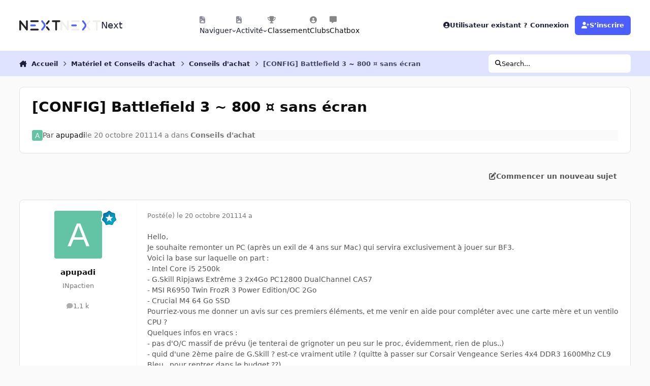

--- FILE ---
content_type: text/html;charset=UTF-8
request_url: https://forum.nextinpact.com/topic/160165-config-battlefield-3-~-800-%C2%A4-sans-%C3%A9cran/
body_size: 34976
content:
<!DOCTYPE html>
<html lang="fr-FR" dir="ltr" 

data-ips-path="/topic/160165-config-battlefield-3-~-800-¤-sans-écran/"
data-ips-scheme='system'
data-ips-scheme-active='system'
data-ips-scheme-default='system'
data-ips-theme="11"
data-ips-scheme-toggle="true"


    data-ips-guest


data-ips-theme-setting-change-scheme='1'
data-ips-theme-setting-link-panels='1'
data-ips-theme-setting-nav-bar-icons='1'
data-ips-theme-setting-mobile-icons-location='footer'
data-ips-theme-setting-mobile-footer-labels='1'
data-ips-theme-setting-sticky-sidebar='1'
data-ips-theme-setting-flip-sidebar='0'

data-ips-layout='default'



>
	<head data-ips-hook="head">
		<meta charset="utf-8">
		<title data-ips-hook="title">[CONFIG] Battlefield 3  ~ 800 ¤ sans écran - Conseils d&#039;achat - Next</title>
		
		
		
		

	
	<script>(() => document.documentElement.setAttribute('data-ips-scheme', (window.matchMedia('(prefers-color-scheme:dark)').matches) ? 'dark':'light'))();</script>

		


	<script>
		(() => {
			function getCookie(n) {
				let v = `; ${document.cookie}`, parts = v.split(`; ${n}=`);
				if (parts.length === 2) return parts.pop().split(';').shift();
			}
			
			const s = getCookie('ips4_scheme_preference');
			if(!s || s === document.documentElement.getAttribute("data-ips-scheme-active")) return;
			if(s === "system"){
				document.documentElement.setAttribute('data-ips-scheme',(window.matchMedia('(prefers-color-scheme:dark)').matches)?'dark':'light');
			} else {
				document.documentElement.setAttribute("data-ips-scheme",s);
			}
			document.documentElement.setAttribute("data-ips-scheme-active",s);
		})();
	</script>

		
		
		
		
		


	<!--!Font Awesome Free 6 by @fontawesome - https://fontawesome.com License - https://fontawesome.com/license/free Copyright 2024 Fonticons, Inc.-->
	<link rel='stylesheet' href='//forum.nextinpact.com/applications/core/interface/static/fontawesome/css/all.min.css?v=6.7.2'>



	<link rel='stylesheet' href='//forum.nextinpact.com/static/css/core_global_framework_framework.css?v=3df3586c211765900037'>

	<link rel='stylesheet' href='//forum.nextinpact.com/static/css/core_global_flags.css?v=3df3586c211765900037'>

	<link rel='stylesheet' href='//forum.nextinpact.com/static/css/core_front_core.css?v=3df3586c211765900037'>

	<link rel='stylesheet' href='https://forum.nextinpact.com/uploads/css_built_11/bimchatbox_front_chatbox.css?v=3df3586c211765900037'>

	<link rel='stylesheet' href='//forum.nextinpact.com/static/css/forums_front_forums.css?v=3df3586c211765900037'>

	<link rel='stylesheet' href='//forum.nextinpact.com/static/css/forums_front_topics.css?v=3df3586c211765900037'>


<!-- Content Config CSS Properties -->
<style id="contentOptionsCSS">
    :root {
        --i-embed-max-width: 500px;
        --i-embed-default-width: 500px;
        --i-embed-media-max-width: 100%;
    }
</style>



	
	
	<style id="themeVariables">
		
			:root{

--set__i-nav-bar-icons: 1;
--data-ips-theme-setting-nav-bar-icons: 1;
--set__i-layout-width: 2500;
--dark__i-base-l: 0;
--set__i-avatar-radius: 0;
--set__logo-dark: url('https://forum.nextinpact.com/uploads/set_resources_11/6d538d11ecfced46f459ee300b5e80ec_next-logo-light_125fcf.svg');
--set__i-logo--he: 20;
--set__i-mobile-logo--he: 34;
--set__mobile-logo-dark: url('https://forum.nextinpact.com/uploads/set_resources_11/6d538d11ecfced46f459ee300b5e80ec_next-logo-light_7ed4a5.png');
--set__logo-light: url('https://forum.nextinpact.com/uploads/set_resources_11/6d538d11ecfced46f459ee300b5e80ec_next-logo-dark_13763e.svg');
--light__i-primary: hsl(234 100% 65%);
--light__i-primary-relative-l: 43;
--light__i-secondary: hsl(0 0% 95%);
--light__i-secondary-relative-l: 94;
--light__i-base-c: 0;
--light__i-base-h: 129;
--light__i-headerPrimary--ba-co: hsl(0 0% 100%);
--light__i-headerPrimary--co: hsl(233 33% 16%);
--light__i-headerSecondary--ba-co: hsl(234 100% 94%);
--light__i-headerSecondary--co: hsl(233 33% 16%);
--dark__i-primary: hsl(234 100% 65%);
--dark__i-primary-relative-l: 43;
--dark__i-secondary: hsl(233 13% 24%);
--dark__i-secondary-relative-l: 21;
--dark__i-headerPrimary--ba-co: hsl(231 12% 11%);
--dark__i-headerPrimary--co: hsl(240 9% 82%);
--dark__i-headerSecondary--ba-co: hsl(231 14% 18%);
--dark__i-headerSecondary--co: hsl(60 14% 93%);
--dark__i-footer--co: hsl(60 14% 93%);
--dark__i-footer--ba-co: hsl(234 13% 15%);
--light__i-footer--co: hsl(233 33% 16%);
--light__i-footer--ba-co: hsl(234 100% 96%);
--set__mobile-logo-light: url('https://forum.nextinpact.com/uploads/set_resources_11/6d538d11ecfced46f459ee300b5e80ec_next-logo-dark_dc92f6.svg');

}
		
	</style>

	
		<style id="themeCustomCSS">
			 .chatboxFree .chat_row{padding:0px 12px 2px 15px;}.chatInput{width:100% !important;max-width:100% !important;padding-right:97px;}
		</style>
	

	


		



	<meta name="viewport" content="width=device-width, initial-scale=1, viewport-fit=cover">
	<meta name="apple-mobile-web-app-status-bar-style" content="black-translucent">
	
	
		
		
			<meta property="og:image" content="https://forum.nextinpact.com/uploads/monthly_2025_09/next-logo-light.png.5a33cda03e84c005d9fdb4f2ba8d565d.png">
		
	
	
		<meta name="twitter:card" content="summary_large_image">
	
	
	
		
			
				
					<meta property="og:title" content="[CONFIG] Battlefield 3  ~ 800 ¤ sans écran">
				
			
		
	
		
			
				
					<meta property="og:type" content="website">
				
			
		
	
		
			
				
					<meta property="og:url" content="https://forum.nextinpact.com/topic/160165-config-battlefield-3-~-800-%C2%A4-sans-%C3%A9cran/">
				
			
		
	
		
			
				
					<meta name="description" content="Hello, Je souhaite remonter un PC (après un exil de 4 ans sur Mac) qui servira exclusivement à jouer sur BF3. Voici la base sur laquelle on part : - Intel Core i5 2500k - G.Skill Ripjaws Extrême 3 2x4Go PC12800 DualChannel CAS7 - MSI R6950 Twin FrozR 3 Power Edition/OC 2Go - Crucial M4 64 Go SSD ...">
				
			
		
	
		
			
				
					<meta property="og:description" content="Hello, Je souhaite remonter un PC (après un exil de 4 ans sur Mac) qui servira exclusivement à jouer sur BF3. Voici la base sur laquelle on part : - Intel Core i5 2500k - G.Skill Ripjaws Extrême 3 2x4Go PC12800 DualChannel CAS7 - MSI R6950 Twin FrozR 3 Power Edition/OC 2Go - Crucial M4 64 Go SSD ...">
				
			
		
	
		
			
				
					<meta property="og:updated_time" content="2014-05-19T07:22:50Z">
				
			
		
	
		
			
				
					<meta property="og:site_name" content="Next">
				
			
		
	
		
			
				
					<meta property="og:locale" content="fr_FR">
				
			
		
	
	
		
			<link rel="canonical" href="https://forum.nextinpact.com/topic/160165-config-battlefield-3-~-800-%C2%A4-sans-%C3%A9cran/">
		
	
	
	
	
	
	<link rel="manifest" href="https://forum.nextinpact.com/manifest.webmanifest/">
	
		<meta name="theme-color" content="#000000">
	
	
		<link rel="mask-icon" href="https://forum.nextinpact.com/uploads/monthly_2023_11/next-logo-light-apple.svg?v=1757607025" color="#000000">
	

	
	
		
	
		
	
		
	
		
			<link rel="apple-touch-icon" href="https://forum.nextinpact.com/uploads/monthly_2025_09/apple-touch-icon-180x180.png?v=1757607025">
		
	

	
	
		<meta name="apple-mobile-web-app-capable" content="yes">
		<meta name="mobile-web-app-capable" content="yes">
		
			
		
	


		

	
	<link rel='icon' href='https://forum.nextinpact.com/uploads/monthly_2025_09/next-fav.png' type="image/png">

	</head>
	<body data-ips-hook="body" class="ipsApp ipsApp_front " data-contentClass="IPS\forums\Topic" data-controller="core.front.core.app" data-pageApp="forums" data-pageLocation="front" data-pageModule="forums" data-pageController="topic" data-id="160165" >
		<a href="#ipsLayout__main" class="ipsSkipToContent">Aller au contenu</a>
		
		
		

<i-pull-to-refresh aria-hidden="true">
	<div class="iPullToRefresh"></div>
</i-pull-to-refresh>
		


	<i-pwa-install id="ipsPwaInstall">
		
		
			
		
			
		
			
		
			
				<img src="https://forum.nextinpact.com/uploads/monthly_2025_09/apple-touch-icon-180x180.png" alt="" width="180" height="180" class="iPwaInstall__icon">
			
		
		<div class="iPwaInstall__content">
			<div class="iPwaInstall__title">View in the app</div>
			<p class="iPwaInstall__desc">A better way to browse. <strong>Learn more</strong>.</p>
		</div>
		<button type="button" class="iPwaInstall__learnMore" popovertarget="iPwaInstall__learnPopover">Learn more</button>
		<button type="button" class="iPwaInstall__dismiss" id="iPwaInstall__dismiss"><span aria-hidden="true">&times;</span><span class="ipsInvisible">Dismiss</span></button>
	</i-pwa-install>
	
	<i-card popover id="iPwaInstall__learnPopover">
		<button class="iCardDismiss" type="button" tabindex="-1" popovertarget="iPwaInstall__learnPopover" popovertargetaction="hide">Close</button>
		<div class="iCard">
			<div class="iCard__content iPwaInstallPopover">
				<div class="i-flex i-gap_2">
					
						
					
						
					
						
					
						
							<img src="https://forum.nextinpact.com/uploads/monthly_2025_09/apple-touch-icon-180x180.png" alt="" width="180" height="180" class="iPwaInstallPopover__icon">
						
					
					<div class="i-flex_11 i-align-self_center">
						<div class="i-font-weight_700 i-color_hard">Next</div>
						<p>A full-screen app on your home screen with push notifications, badges and more.</p>
					</div>
				</div>

				<div class="iPwaInstallPopover__ios">
					<div class="iPwaInstallPopover__title">
						<svg xmlns="http://www.w3.org/2000/svg" viewBox="0 0 384 512"><path d="M318.7 268.7c-.2-36.7 16.4-64.4 50-84.8-18.8-26.9-47.2-41.7-84.7-44.6-35.5-2.8-74.3 20.7-88.5 20.7-15 0-49.4-19.7-76.4-19.7C63.3 141.2 4 184.8 4 273.5q0 39.3 14.4 81.2c12.8 36.7 59 126.7 107.2 125.2 25.2-.6 43-17.9 75.8-17.9 31.8 0 48.3 17.9 76.4 17.9 48.6-.7 90.4-82.5 102.6-119.3-65.2-30.7-61.7-90-61.7-91.9zm-56.6-164.2c27.3-32.4 24.8-61.9 24-72.5-24.1 1.4-52 16.4-67.9 34.9-17.5 19.8-27.8 44.3-25.6 71.9 26.1 2 49.9-11.4 69.5-34.3z"/></svg>
						<span>To install this app on iOS and iPadOS</span>
					</div>
					<ol class="ipsList ipsList--bullets i-color_soft i-margin-top_2">
						<li>Tap the <svg xmlns='http://www.w3.org/2000/svg' viewBox='0 0 416 550.4' class='iPwaInstallPopover__svg'><path d='M292.8 129.6 208 44.8l-84.8 84.8-22.4-22.4L208 0l107.2 107.2-22.4 22.4Z'/><path d='M192 22.4h32v336h-32v-336Z'/><path d='M368 550.4H48c-27.2 0-48-20.8-48-48v-288c0-27.2 20.8-48 48-48h112v32H48c-9.6 0-16 6.4-16 16v288c0 9.6 6.4 16 16 16h320c9.6 0 16-6.4 16-16v-288c0-9.6-6.4-16-16-16H256v-32h112c27.2 0 48 20.8 48 48v288c0 27.2-20.8 48-48 48Z'/></svg> Share icon in Safari</li>
						<li>Scroll the menu and tap <strong>Add to Home Screen</strong>.</li>
						<li>Tap <strong>Add</strong> in the top-right corner.</li>
					</ol>
				</div>
				<div class="iPwaInstallPopover__android">
					<div class="iPwaInstallPopover__title">
						<svg xmlns="http://www.w3.org/2000/svg" viewBox="0 0 576 512"><path d="M420.6 301.9a24 24 0 1 1 24-24 24 24 0 0 1 -24 24m-265.1 0a24 24 0 1 1 24-24 24 24 0 0 1 -24 24m273.7-144.5 47.9-83a10 10 0 1 0 -17.3-10h0l-48.5 84.1a301.3 301.3 0 0 0 -246.6 0L116.2 64.5a10 10 0 1 0 -17.3 10h0l47.9 83C64.5 202.2 8.2 285.6 0 384H576c-8.2-98.5-64.5-181.8-146.9-226.6"/></svg>
						<span>To install this app on Android</span>
					</div>
					<ol class="ipsList ipsList--bullets i-color_soft i-margin-top_2">
						<li>Tap the 3-dot menu (⋮) in the top-right corner of the browser.</li>
						<li>Tap <strong>Add to Home screen</strong> or <strong>Install app</strong>.</li>
						<li>Confirm by tapping <strong>Install</strong>.</li>
					</ol>
				</div>
			</div>
		</div>
	</i-card>

		
		<div class="ipsLayout" id="ipsLayout" data-ips-hook="layout">
			
			<div class="ipsLayout__app" data-ips-hook="app">
				
				<div data-ips-hook="mobileHeader" class="ipsMobileHeader ipsResponsive_header--mobile">
					
<a href="https://forum.nextinpact.com/" data-ips-hook="logo" class="ipsLogo ipsLogo--mobile" accesskey="1">
	
		

    
    
    
    <picture class='ipsLogo__image ipsLogo__image--light'>
        <source srcset="[data-uri]" media="(min-width: 980px)">
        <img src="https://forum.nextinpact.com/uploads/set_resources_11/6d538d11ecfced46f459ee300b5e80ec_next-logo-dark_dc92f6.svg"   alt='Next' data-ips-theme-image='mobile-logo-light'>
    </picture>

		

    
    
    
    <picture class='ipsLogo__image ipsLogo__image--dark'>
        <source srcset="[data-uri]" media="(min-width: 980px)">
        <img src="https://forum.nextinpact.com/uploads/set_resources_11/6d538d11ecfced46f459ee300b5e80ec_next-logo-light_7ed4a5.png" width="828" height="200" alt='Next' data-ips-theme-image='mobile-logo-dark'>
    </picture>

	
  	<div class="ipsLogo__text">
		<span class="ipsLogo__name" data-ips-theme-text="set__i-logo-text">Next</span>
		
			<span class="ipsLogo__slogan" data-ips-theme-text="set__i-logo-slogan"></span>
		
	</div>
</a>
					
<ul data-ips-hook="mobileNavHeader" class="ipsMobileNavIcons ipsResponsive_header--mobile">
	
		<li data-el="guest">
			<button type="button" class="ipsMobileNavIcons__button ipsMobileNavIcons__button--primary" aria-controls="ipsOffCanvas--guest" aria-expanded="false" data-ipscontrols>
				<span>Se connecter</span>
			</button>
		</li>
	
	
	
		
	
    
	
	
</ul>
				</div>
				
				


				
					
<nav class="ipsBreadcrumb ipsBreadcrumb--mobile ipsResponsive_header--mobile" aria-label="Breadcrumbs" >
	<ol itemscope itemtype="https://schema.org/BreadcrumbList" class="ipsBreadcrumb__list">
		<li itemprop="itemListElement" itemscope itemtype="https://schema.org/ListItem">
			<a title="Accueil" href="https://forum.nextinpact.com/" itemprop="item">
				<i class="fa-solid fa-house-chimney"></i> <span itemprop="name">Accueil</span>
			</a>
			<meta itemprop="position" content="1">
		</li>
		
		
		
			
				<li itemprop="itemListElement" itemscope itemtype="https://schema.org/ListItem">
					<a href="https://forum.nextinpact.com/forum/73-hardware-et-conseils-dachat/" itemprop="item">
						<span itemprop="name">Matériel et Conseils d&#039;achat </span>
					</a>
					<meta itemprop="position" content="2">
				</li>
			
			
		
			
				<li itemprop="itemListElement" itemscope itemtype="https://schema.org/ListItem">
					<a href="https://forum.nextinpact.com/forum/10-conseils-dachat/" itemprop="item">
						<span itemprop="name">Conseils d&#039;achat </span>
					</a>
					<meta itemprop="position" content="3">
				</li>
			
			
		
			
				<li aria-current="location" itemprop="itemListElement" itemscope itemtype="https://schema.org/ListItem">
					<span itemprop="name">[CONFIG] Battlefield 3  ~ 800 ¤ sans écran</span>
					<meta itemprop="position" content="4">
				</li>
			
			
		
	</ol>
	<ul class="ipsBreadcrumb__feed" data-ips-hook="feed">
		
		<li >
			<a data-action="defaultStream" href="https://forum.nextinpact.com/discover/" ><i class="fa-regular fa-file-lines"></i> <span data-role="defaultStreamName">Toute l’activité</span></a>
		</li>
	</ul>
</nav>
				
				
					<header data-ips-hook="header" class="ipsHeader ipsResponsive_header--desktop">
						
						
							<div data-ips-hook="primaryHeader" class="ipsHeader__primary" >
								<div class="ipsWidth ipsHeader__align">
									<div data-ips-header-position="4" class="ipsHeader__start">


	
		<div data-ips-header-content='logo'>
			<!-- logo -->
			
				
<a href="https://forum.nextinpact.com/" data-ips-hook="logo" class="ipsLogo ipsLogo--desktop" accesskey="1">
	
		

    
    
    
    <picture class='ipsLogo__image ipsLogo__image--light'>
        <source srcset="[data-uri]" media="(max-width: 979px)">
        <img src="https://forum.nextinpact.com/uploads/set_resources_11/6d538d11ecfced46f459ee300b5e80ec_next-logo-dark_13763e.svg"   alt='Next' data-ips-theme-image='logo-light'>
    </picture>

		

    
    
    
    <picture class='ipsLogo__image ipsLogo__image--dark'>
        <source srcset="[data-uri]" media="(max-width: 979px)">
        <img src="https://forum.nextinpact.com/uploads/set_resources_11/6d538d11ecfced46f459ee300b5e80ec_next-logo-light_125fcf.svg"   alt='Next' data-ips-theme-image='logo-dark'>
    </picture>

	
  	<div class="ipsLogo__text">
		<span class="ipsLogo__name" data-ips-theme-text="set__i-logo-text">Next</span>
		
			<span class="ipsLogo__slogan" data-ips-theme-text="set__i-logo-slogan"></span>
		
	</div>
</a>
			
			
			    
			    
			    
			    
			
		</div>
	

	

	

	

	
</div>
									<div data-ips-header-position="5" class="ipsHeader__center">


	

	
		<div data-ips-header-content='navigation'>
			<!-- navigation -->
			
			
			    
				    


<nav data-ips-hook="navBar" class="ipsNav" aria-label="Primary">
	<i-navigation-menu>
		<ul class="ipsNavBar" data-role="menu">
			


	
		
		
			
		
		
		<li  data-id="1" data-active data-navApp="core" data-navExt="Menu" >
			
			
				
					<button aria-expanded="false" aria-controls="elNavSecondary_1" data-ipscontrols type="button">
						<span class="ipsNavBar__icon" aria-hidden="true">
							
								<i class="fa-solid" style="--icon:'\f1c5'"></i>
							
						</span>
						<span class="ipsNavBar__text">
							<span class="ipsNavBar__label">Naviguer</span>
							<i class="fa-solid fa-angle-down"></i>
						</span>
					</button>
					
						<ul class='ipsNav__dropdown' id='elNavSecondary_1' data-ips-hidden-light-dismiss hidden>
							


	
		
		
		
		<li  data-id="16"  data-navApp="core" data-navExt="CustomItem" >
			
			
				
					<a href="https://next.ink/" target='_blank' rel="noopener" data-navItem-id="16" >
						<span class="ipsNavBar__icon" aria-hidden="true">
							
								<i class="fa-solid" style="--icon:'\f1c5'"></i>
							
						</span>
						<span class="ipsNavBar__text">
							<span class="ipsNavBar__label">Next</span>
						</span>
					</a>
				
			
		</li>
	

	
		
		
		
		<li  data-id="29"  data-navApp="core" data-navExt="CustomItem" >
			
			
				
					<a href="https://discord.gg/4hEhtgVH6v" target='_blank' rel="noopener" data-navItem-id="29" >
						<span class="ipsNavBar__icon" aria-hidden="true">
							
								<i class="fa-solid" style="--icon:'\f1c5'"></i>
							
						</span>
						<span class="ipsNavBar__text">
							<span class="ipsNavBar__label">Discord</span>
						</span>
					</a>
				
			
		</li>
	

	
		
		
			
		
		
		<li  data-id="8" data-active data-navApp="forums" data-navExt="Forums" >
			
			
				
					<a href="https://forum.nextinpact.com"  data-navItem-id="8" aria-current="page">
						<span class="ipsNavBar__icon" aria-hidden="true">
							
								<i class="fa-solid" style="--icon:'\f075'"></i>
							
						</span>
						<span class="ipsNavBar__text">
							<span class="ipsNavBar__label">Forums</span>
						</span>
					</a>
				
			
		</li>
	

	
		
		
		
		<li  data-id="9"  data-navApp="calendar" data-navExt="Calendar" >
			
			
				
					<a href="https://forum.nextinpact.com/events/"  data-navItem-id="9" >
						<span class="ipsNavBar__icon" aria-hidden="true">
							
								<i class="fa-solid" style="--icon:'\f133'"></i>
							
						</span>
						<span class="ipsNavBar__text">
							<span class="ipsNavBar__label">Calendrier</span>
						</span>
					</a>
				
			
		</li>
	

	
		
		
		
		<li  data-id="10"  data-navApp="gallery" data-navExt="Gallery" >
			
			
				
					<a href="https://forum.nextinpact.com/gallery/"  data-navItem-id="10" >
						<span class="ipsNavBar__icon" aria-hidden="true">
							
								<i class="fa-solid" style="--icon:'\f87c'"></i>
							
						</span>
						<span class="ipsNavBar__text">
							<span class="ipsNavBar__label">Galerie</span>
						</span>
					</a>
				
			
		</li>
	

	

	
		
		
		
		<li  data-id="12"  data-navApp="core" data-navExt="StaffDirectory" >
			
			
				
					<a href="https://forum.nextinpact.com/staff/"  data-navItem-id="12" >
						<span class="ipsNavBar__icon" aria-hidden="true">
							
								<i class="fa-solid" style="--icon:'\f2bb'"></i>
							
						</span>
						<span class="ipsNavBar__text">
							<span class="ipsNavBar__label">Équipe</span>
						</span>
					</a>
				
			
		</li>
	

	
		
		
		
		<li  data-id="13"  data-navApp="core" data-navExt="OnlineUsers" >
			
			
				
					<a href="https://forum.nextinpact.com/online/"  data-navItem-id="13" >
						<span class="ipsNavBar__icon" aria-hidden="true">
							
								<i class="fa-solid" style="--icon:'\f017'"></i>
							
						</span>
						<span class="ipsNavBar__text">
							<span class="ipsNavBar__label">Utilisateurs en ligne</span>
						</span>
					</a>
				
			
		</li>
	

						</ul>
					
				
			
		</li>
	

	
		
		
		
		<li  data-id="2"  data-navApp="core" data-navExt="Menu" >
			
			
				
					<button aria-expanded="false" aria-controls="elNavSecondary_2" data-ipscontrols type="button">
						<span class="ipsNavBar__icon" aria-hidden="true">
							
								<i class="fa-solid" style="--icon:'\f1c5'"></i>
							
						</span>
						<span class="ipsNavBar__text">
							<span class="ipsNavBar__label">Activité</span>
							<i class="fa-solid fa-angle-down"></i>
						</span>
					</button>
					
						<ul class='ipsNav__dropdown' id='elNavSecondary_2' data-ips-hidden-light-dismiss hidden>
							


	
		
		
		
		<li  data-id="3"  data-navApp="core" data-navExt="AllActivity" >
			
			
				
					<a href="https://forum.nextinpact.com/discover/"  data-navItem-id="3" >
						<span class="ipsNavBar__icon" aria-hidden="true">
							
								<i class="fa-solid" style="--icon:'\f0ca'"></i>
							
						</span>
						<span class="ipsNavBar__text">
							<span class="ipsNavBar__label">Toute l’activité</span>
						</span>
					</a>
				
			
		</li>
	

	

	

	

	
		
		
		
		<li  data-id="7"  data-navApp="core" data-navExt="Search" >
			
			
				
					<a href="https://forum.nextinpact.com/search/"  data-navItem-id="7" >
						<span class="ipsNavBar__icon" aria-hidden="true">
							
								<i class="fa-solid" style="--icon:'\f002'"></i>
							
						</span>
						<span class="ipsNavBar__text">
							<span class="ipsNavBar__label">Rechercher</span>
						</span>
					</a>
				
			
		</li>
	

						</ul>
					
				
			
		</li>
	

	
		
		
		
		<li  data-id="20"  data-navApp="core" data-navExt="Leaderboard" >
			
			
				
					<a href="https://forum.nextinpact.com/leaderboard/"  data-navItem-id="20" >
						<span class="ipsNavBar__icon" aria-hidden="true">
							
								<i class="fa-solid" style="--icon:'\f091'"></i>
							
						</span>
						<span class="ipsNavBar__text">
							<span class="ipsNavBar__label">Classement</span>
						</span>
					</a>
				
			
		</li>
	

	
		
		
		
		<li  data-id="22"  data-navApp="core" data-navExt="Clubs" >
			
			
				
					<a href="https://forum.nextinpact.com/clubs/"  data-navItem-id="22" >
						<span class="ipsNavBar__icon" aria-hidden="true">
							
								<i class="fa-solid" style="--icon:'\f2bd'"></i>
							
						</span>
						<span class="ipsNavBar__text">
							<span class="ipsNavBar__label">Clubs</span>
						</span>
					</a>
				
			
		</li>
	

	
		
		
		
		<li  data-id="31"  data-navApp="bimchatbox" data-navExt="Bimchatbox" >
			
			
				
					<a href="https://forum.nextinpact.com/bimchatbox/"  data-navItem-id="31" >
						<span class="ipsNavBar__icon" aria-hidden="true">
							
								<i class="fa-solid" style="--icon:'\f27a'"></i>
							
						</span>
						<span class="ipsNavBar__text">
							<span class="ipsNavBar__label">Chatbox</span>
						</span>
					</a>
				
			
		</li>
	

			<li data-role="moreLi" hidden>
				<button aria-expanded="false" aria-controls="nav__more" data-ipscontrols type="button">
					<span class="ipsNavBar__icon" aria-hidden="true">
						<i class="fa-solid fa-bars"></i>
					</span>
					<span class="ipsNavBar__text">
						<span class="ipsNavBar__label">Plus</span>
						<i class="fa-solid fa-angle-down"></i>
					</span>
				</button>
				<ul class="ipsNav__dropdown" id="nav__more" data-role="moreMenu" data-ips-hidden-light-dismiss hidden></ul>
			</li>
		</ul>
		<div class="ipsNavPriority js-ipsNavPriority" aria-hidden="true">
			<ul class="ipsNavBar" data-role="clone">
				<li data-role="moreLiClone">
					<button aria-expanded="false" aria-controls="nav__more" data-ipscontrols type="button">
						<span class="ipsNavBar__icon" aria-hidden="true">
							<i class="fa-solid fa-bars"></i>
						</span>
						<span class="ipsNavBar__text">
							<span class="ipsNavBar__label">Plus</span>
							<i class="fa-solid fa-angle-down"></i>
						</span>
					</button>
				</li>
				


	
		
		
			
		
		
		<li  data-id="1" data-active data-navApp="core" data-navExt="Menu" >
			
			
				
					<button aria-expanded="false" aria-controls="elNavSecondary_1" data-ipscontrols type="button">
						<span class="ipsNavBar__icon" aria-hidden="true">
							
								<i class="fa-solid" style="--icon:'\f1c5'"></i>
							
						</span>
						<span class="ipsNavBar__text">
							<span class="ipsNavBar__label">Naviguer</span>
							<i class="fa-solid fa-angle-down"></i>
						</span>
					</button>
					
				
			
		</li>
	

	
		
		
		
		<li  data-id="2"  data-navApp="core" data-navExt="Menu" >
			
			
				
					<button aria-expanded="false" aria-controls="elNavSecondary_2" data-ipscontrols type="button">
						<span class="ipsNavBar__icon" aria-hidden="true">
							
								<i class="fa-solid" style="--icon:'\f1c5'"></i>
							
						</span>
						<span class="ipsNavBar__text">
							<span class="ipsNavBar__label">Activité</span>
							<i class="fa-solid fa-angle-down"></i>
						</span>
					</button>
					
				
			
		</li>
	

	
		
		
		
		<li  data-id="20"  data-navApp="core" data-navExt="Leaderboard" >
			
			
				
					<a href="https://forum.nextinpact.com/leaderboard/"  data-navItem-id="20" >
						<span class="ipsNavBar__icon" aria-hidden="true">
							
								<i class="fa-solid" style="--icon:'\f091'"></i>
							
						</span>
						<span class="ipsNavBar__text">
							<span class="ipsNavBar__label">Classement</span>
						</span>
					</a>
				
			
		</li>
	

	
		
		
		
		<li  data-id="22"  data-navApp="core" data-navExt="Clubs" >
			
			
				
					<a href="https://forum.nextinpact.com/clubs/"  data-navItem-id="22" >
						<span class="ipsNavBar__icon" aria-hidden="true">
							
								<i class="fa-solid" style="--icon:'\f2bd'"></i>
							
						</span>
						<span class="ipsNavBar__text">
							<span class="ipsNavBar__label">Clubs</span>
						</span>
					</a>
				
			
		</li>
	

	
		
		
		
		<li  data-id="31"  data-navApp="bimchatbox" data-navExt="Bimchatbox" >
			
			
				
					<a href="https://forum.nextinpact.com/bimchatbox/"  data-navItem-id="31" >
						<span class="ipsNavBar__icon" aria-hidden="true">
							
								<i class="fa-solid" style="--icon:'\f27a'"></i>
							
						</span>
						<span class="ipsNavBar__text">
							<span class="ipsNavBar__label">Chatbox</span>
						</span>
					</a>
				
			
		</li>
	

			</ul>
		</div>
	</i-navigation-menu>
</nav>
			    
			    
			    
			    
			
		</div>
	

	

	

	
</div>
									<div data-ips-header-position="6" class="ipsHeader__end">


	

	

	
		<div data-ips-header-content='user'>
			<!-- user -->
			
			
			    
			    
				    

	<ul id="elUserNav" data-ips-hook="userBarGuest" class="ipsUserNav ipsUserNav--guest">
        
		
        
        
        
            
            <li id="elSignInLink" data-el="sign-in">
                <button type="button" id="elUserSignIn" popovertarget="elUserSignIn_menu" class="ipsUserNav__link">
                	<i class="fa-solid fa-circle-user"></i>
                	<span class="ipsUserNav__text">Utilisateur existant ? Connexion</span>
                </button>                
                
<i-dropdown popover id="elUserSignIn_menu">
	<div class="iDropdown">
		<form accept-charset='utf-8' method='post' action='https://forum.nextinpact.com/login/'>
			<input type="hidden" name="csrfKey" value="aa081e3d10e2ed5970fb5fc796d749ad">
			<input type="hidden" name="ref" value="aHR0cHM6Ly9mb3J1bS5uZXh0aW5wYWN0LmNvbS90b3BpYy8xNjAxNjUtY29uZmlnLWJhdHRsZWZpZWxkLTMtfi04MDAtJUMyJUE0LXNhbnMtJUMzJUE5Y3Jhbi8=">
			<div data-role="loginForm">
				
				
				
					
<div class="">
	<h4 class="ipsTitle ipsTitle--h3 i-padding_2 i-padding-bottom_0 i-color_hard">Connexion</h4>
	<ul class='ipsForm ipsForm--vertical ipsForm--login-popup'>
		<li class="ipsFieldRow ipsFieldRow--noLabel ipsFieldRow--fullWidth">
			<label class="ipsFieldRow__label" for="login_popup_email">Adresse de courriel</label>
			<div class="ipsFieldRow__content">
                <input type="email" class='ipsInput ipsInput--text' placeholder="Adresse de courriel" name="auth" autocomplete="email" id='login_popup_email'>
			</div>
		</li>
		<li class="ipsFieldRow ipsFieldRow--noLabel ipsFieldRow--fullWidth">
			<label class="ipsFieldRow__label" for="login_popup_password">Mot de passe</label>
			<div class="ipsFieldRow__content">
				<input type="password" class='ipsInput ipsInput--text' placeholder="Mot de passe" name="password" autocomplete="current-password" id='login_popup_password'>
			</div>
		</li>
		<li class="ipsFieldRow ipsFieldRow--checkbox">
			<input type="checkbox" name="remember_me" id="remember_me_checkbox_popup" value="1" checked class="ipsInput ipsInput--toggle">
			<div class="ipsFieldRow__content">
				<label class="ipsFieldRow__label" for="remember_me_checkbox_popup">Se souvenir de moi</label>
				<div class="ipsFieldRow__desc">Non recommandé sur les ordinateurs partagés</div>
			</div>
		</li>
		<li class="ipsSubmitRow">
			<button type="submit" name="_processLogin" value="usernamepassword" class="ipsButton ipsButton--primary i-width_100p">Connexion</button>
			
				<p class="i-color_soft i-link-color_inherit i-font-weight_500 i-font-size_-1 i-margin-top_2">
					
						<a href='https://forum.nextinpact.com/lostpassword/' data-ipsDialog data-ipsDialog-title='Mot de passe oublié ?'>
					
					Mot de passe oublié ?</a>
				</p>
			
		</li>
	</ul>
</div>
				
			</div>
		</form>
	</div>
</i-dropdown>
            </li>
            
        
		
			<li data-el="sign-up">
				
					<a href="https://forum.nextinpact.com/register/" class="ipsUserNav__link ipsUserNav__link--sign-up" data-ipsdialog data-ipsdialog-size="narrow" data-ipsdialog-title="S’inscrire"  id="elRegisterButton">
						<i class="fa-solid fa-user-plus"></i>
						<span class="ipsUserNav__text">S’inscrire</span>
					</a>
				
			</li>
		
		
	</ul>

			    
			    
			    
			
		</div>
	

	

	
</div>
								</div>
							</div>
						
						
							<div data-ips-hook="secondaryHeader" class="ipsHeader__secondary" >
								<div class="ipsWidth ipsHeader__align">
									<div data-ips-header-position="7" class="ipsHeader__start">


	

	

	

	
		<div data-ips-header-content='breadcrumb'>
			<!-- breadcrumb -->
			
			
			    
			    
			    
				    
<nav class="ipsBreadcrumb ipsBreadcrumb--top " aria-label="Breadcrumbs" >
	<ol itemscope itemtype="https://schema.org/BreadcrumbList" class="ipsBreadcrumb__list">
		<li itemprop="itemListElement" itemscope itemtype="https://schema.org/ListItem">
			<a title="Accueil" href="https://forum.nextinpact.com/" itemprop="item">
				<i class="fa-solid fa-house-chimney"></i> <span itemprop="name">Accueil</span>
			</a>
			<meta itemprop="position" content="1">
		</li>
		
		
		
			
				<li itemprop="itemListElement" itemscope itemtype="https://schema.org/ListItem">
					<a href="https://forum.nextinpact.com/forum/73-hardware-et-conseils-dachat/" itemprop="item">
						<span itemprop="name">Matériel et Conseils d&#039;achat </span>
					</a>
					<meta itemprop="position" content="2">
				</li>
			
			
		
			
				<li itemprop="itemListElement" itemscope itemtype="https://schema.org/ListItem">
					<a href="https://forum.nextinpact.com/forum/10-conseils-dachat/" itemprop="item">
						<span itemprop="name">Conseils d&#039;achat </span>
					</a>
					<meta itemprop="position" content="3">
				</li>
			
			
		
			
				<li aria-current="location" itemprop="itemListElement" itemscope itemtype="https://schema.org/ListItem">
					<span itemprop="name">[CONFIG] Battlefield 3  ~ 800 ¤ sans écran</span>
					<meta itemprop="position" content="4">
				</li>
			
			
		
	</ol>
	<ul class="ipsBreadcrumb__feed" data-ips-hook="feed">
		
		<li >
			<a data-action="defaultStream" href="https://forum.nextinpact.com/discover/" ><i class="fa-regular fa-file-lines"></i> <span data-role="defaultStreamName">Toute l’activité</span></a>
		</li>
	</ul>
</nav>
			    
			    
			
		</div>
	

	
</div>
									<div data-ips-header-position="8" class="ipsHeader__center">


	

	

	

	

	
</div>
									<div data-ips-header-position="9" class="ipsHeader__end">


	

	

	

	

	
		<div data-ips-header-content='search'>
			<!-- search -->
			
			
			    
			    
			    
			    
				    

	<button class='ipsSearchPseudo' popovertarget="ipsSearchDialog" type="button">
		<i class="fa-solid fa-magnifying-glass"></i>
		<span>Search...</span>
	</button>

			    
			
		</div>
	
</div>
								</div>
							</div>
						
					</header>
				
				<main data-ips-hook="main" class="ipsLayout__main" id="ipsLayout__main" tabindex="-1">
					<div class="ipsWidth ipsWidth--main-content">
						<div class="ipsContentWrap">
							
							

							<div class="ipsLayout__columns">
								<section data-ips-hook="primaryColumn" class="ipsLayout__primary-column">
									
									
									
                                    
									

	





    
    

									




<!-- Start #ipsTopicView -->
<div class="ipsBlockSpacer" id="ipsTopicView" data-ips-topic-ui="traditional" data-ips-topic-first-page="true" data-ips-topic-comments="all">




<div class="ipsBox ipsBox--topicHeader ipsPull">
	<header class="ipsPageHeader">
		<div class="ipsPageHeader__row">
			<div data-ips-hook="header" class="ipsPageHeader__primary">
				<div class="ipsPageHeader__title">
					
						<h1 data-ips-hook="title">[CONFIG] Battlefield 3  ~ 800 ¤ sans écran</h1>
					
					<div data-ips-hook="badges" class="ipsBadges">
						
					</div>
				</div>
				
				
			</div>
			
		</div>
		
		
			<!-- PageHeader footer is only shown in traditional view -->
			<div class="ipsPageHeader__row ipsPageHeader__row--footer">
				<div class="ipsPageHeader__primary">
					<div class="ipsPhotoPanel ipsPhotoPanel--inline">
						


	<a data-ips-hook="userPhotoWithUrl" href="https://forum.nextinpact.com/profile/12698-apupadi/" rel="nofollow" data-ipshover data-ipshover-width="370" data-ipshover-target="https://forum.nextinpact.com/profile/12698-apupadi/?do=hovercard"  class="ipsUserPhoto ipsUserPhoto--fluid" title="Aller sur le profil de apupadi" data-group="3" aria-hidden="true" tabindex="-1">
		<img src="data:image/svg+xml,%3Csvg%20xmlns%3D%22http%3A%2F%2Fwww.w3.org%2F2000%2Fsvg%22%20viewBox%3D%220%200%201024%201024%22%20style%3D%22background%3A%2362c4a5%22%3E%3Cg%3E%3Ctext%20text-anchor%3D%22middle%22%20dy%3D%22.35em%22%20x%3D%22512%22%20y%3D%22512%22%20fill%3D%22%23ffffff%22%20font-size%3D%22700%22%20font-family%3D%22-apple-system%2C%20BlinkMacSystemFont%2C%20Roboto%2C%20Helvetica%2C%20Arial%2C%20sans-serif%22%3EA%3C%2Ftext%3E%3C%2Fg%3E%3C%2Fsvg%3E" alt="apupadi" loading="lazy">
	</a>

						<div data-ips-hook="topicHeaderMetaData" class="ipsPhotoPanel__text">
							<div class="ipsPhotoPanel__primary">Par 


<a href='https://forum.nextinpact.com/profile/12698-apupadi/' rel="nofollow" data-ipsHover data-ipsHover-width='370' data-ipsHover-target='https://forum.nextinpact.com/profile/12698-apupadi/?do=hovercard&amp;referrer=https%253A%252F%252Fforum.nextinpact.com%252Ftopic%252F160165-config-battlefield-3-%257E-800-%2525C2%2525A4-sans-%2525C3%2525A9cran%252F' title="Aller sur le profil de apupadi" class="ipsUsername" translate="no">apupadi</a></div>
							<div class="ipsPhotoPanel__secondary"><time datetime='2011-10-20T23:25:10Z' title='20/10/2011 23:25' data-short='14 a' class='ipsTime ipsTime--long'><span class='ipsTime__long'>le 20 octobre 2011</span><span class='ipsTime__short'>14 a</span></time> dans <a href="https://forum.nextinpact.com/forum/10-conseils-dachat/" class="i-font-weight_600">Conseils d&#039;achat</a></div>
						</div>
					</div>
				</div>
				
			</div>
		
	</header>

	

</div>

<!-- Large topic warnings -->






<!-- These can be hidden on traditional first page using <div data-ips-hide="traditional-first"> -->


<!-- Content messages -->









<div class="i-flex i-flex-wrap_wrap-reverse i-align-items_center i-gap_3">

	<!-- All replies / Helpful Replies: This isn't shown on the first page, due to data-ips-hide="traditional-first" -->
	

	<!-- Start new topic, Reply to topic: Shown on all views -->
	<ul data-ips-hook="topicMainButtons" class="i-flex_11 ipsButtons ipsButtons--main">
		<li>
			
		</li>
		
			<li>
				<a href="https://forum.nextinpact.com/forum/10-conseils-dachat/?do=add" rel="nofollow" class="ipsButton ipsButton--text" title="Commencer un nouveau sujet dans ce forum"><i class="fa-solid fa-pen-to-square"></i><span>Commencer un nouveau sujet</span></a>
			</li>
		
		
	</ul>
</div>





<section data-controller='core.front.core.recommendedComments' data-url='https://forum.nextinpact.com/topic/160165-config-battlefield-3-~-800-%C2%A4-sans-%C3%A9cran/?recommended=comments' class='ipsBox ipsBox--featuredComments ipsRecommendedComments ipsHide'>
	<div data-role="recommendedComments">
		<header class='ipsBox__header'>
			<h2>Featured Replies</h2>
			

<div class='ipsCarouselNav ' data-ipscarousel='topic-featured-posts' >
	<button class='ipsCarouselNav__button' data-carousel-arrow='prev'><span class="ipsInvisible">Previous carousel slide</span><i class='fa-ips' aria-hidden='true'></i></button>
	<button class='ipsCarouselNav__button' data-carousel-arrow='next'><span class="ipsInvisible">Next carousel slide</span><i class='fa-ips' aria-hidden='true'></i></button>
</div>
		</header>
		
	</div>
</section>

<div id="comments" data-controller="core.front.core.commentFeed,forums.front.topic.view, core.front.core.ignoredComments" data-autopoll data-baseurl="https://forum.nextinpact.com/topic/160165-config-battlefield-3-~-800-%C2%A4-sans-%C3%A9cran/" data-lastpage data-feedid="forums-ips_forums_topic-160165" class="cTopic ipsBlockSpacer" data-follow-area-id="topic-160165">

	<div data-ips-hook="topicPostFeed" id="elPostFeed" class="ipsEntries ipsPull ipsEntries--topic" data-role="commentFeed" data-controller="core.front.core.moderation" >

		
		<form action="https://forum.nextinpact.com/topic/160165-config-battlefield-3-~-800-%C2%A4-sans-%C3%A9cran/?csrfKey=aa081e3d10e2ed5970fb5fc796d749ad&amp;do=multimodComment" method="post" data-ipspageaction data-role="moderationTools">
			
			
				

					

					
					



<a id="findComment-2633666"></a>
<div id="comment-2633666"></div>
<article data-ips-hook="postWrapper" id="elComment_2633666" class="
		ipsEntry js-ipsEntry  ipsEntry--post 
        
        
        
        
        
		"   data-ips-first-post>
	
		<aside data-ips-hook="topicAuthorColumn" class="ipsEntry__author-column">
			
			<div data-ips-hook="postUserPhoto" class="ipsAvatarStack">
				


	<a data-ips-hook="userPhotoWithUrl" href="https://forum.nextinpact.com/profile/12698-apupadi/" rel="nofollow" data-ipshover data-ipshover-width="370" data-ipshover-target="https://forum.nextinpact.com/profile/12698-apupadi/?do=hovercard"  class="ipsUserPhoto ipsUserPhoto--fluid" title="Aller sur le profil de apupadi" data-group="3" aria-hidden="true" tabindex="-1">
		<img src="data:image/svg+xml,%3Csvg%20xmlns%3D%22http%3A%2F%2Fwww.w3.org%2F2000%2Fsvg%22%20viewBox%3D%220%200%201024%201024%22%20style%3D%22background%3A%2362c4a5%22%3E%3Cg%3E%3Ctext%20text-anchor%3D%22middle%22%20dy%3D%22.35em%22%20x%3D%22512%22%20y%3D%22512%22%20fill%3D%22%23ffffff%22%20font-size%3D%22700%22%20font-family%3D%22-apple-system%2C%20BlinkMacSystemFont%2C%20Roboto%2C%20Helvetica%2C%20Arial%2C%20sans-serif%22%3EA%3C%2Ftext%3E%3C%2Fg%3E%3C%2Fsvg%3E" alt="apupadi" loading="lazy">
	</a>

				
				
					
<img src='https://forum.nextinpact.com/uploads/monthly_2021_06/9_RisingStar.svg' loading="lazy" alt="Étoile Montante" class="ipsAvatarStack__rank" data-ipsTooltip title="Rang: Étoile Montante (9/14)">
								
			</div>
			<h3 data-ips-hook="postUsername" class="ipsEntry__username">
				
				


<a href='https://forum.nextinpact.com/profile/12698-apupadi/' rel="nofollow" data-ipsHover data-ipsHover-width='370' data-ipsHover-target='https://forum.nextinpact.com/profile/12698-apupadi/?do=hovercard&amp;referrer=https%253A%252F%252Fforum.nextinpact.com%252Ftopic%252F160165-config-battlefield-3-%257E-800-%2525C2%2525A4-sans-%2525C3%2525A9cran%252F' title="Aller sur le profil de apupadi" class="ipsUsername" translate="no">apupadi</a>
				
			</h3>
			
				<div data-ips-hook="postUserGroup" class="ipsEntry__group">
					
						<span style='color:#'>INpactien</span>
					
				</div>
			
			
			
				<ul data-ips-hook="postUserStats" class="ipsEntry__authorStats ipsEntry__authorStats--minimal">
					<li data-i-el="posts">
						
							<a href="https://forum.nextinpact.com/profile/12698-apupadi/content/" rel="nofollow" title="Messages" data-ipstooltip>
								<i class="fa-solid fa-comment"></i>
								<span data-i-el="number">1,1&nbsp;k</span>
								<span data-i-el="label">messages</span>
							</a>
						
					</li>
					
					
						<li data-ips-hook="postUserBadges" data-i-el="badges">
							<a href="https://forum.nextinpact.com/profile/12698-apupadi/badges/" data-action="badgeLog" title="Badges">
								<i class="fa-solid fa-award"></i>
								<span data-i-el="number">7</span>
								<span data-i-el="label">Badges</span>
							</a>
						</li>
					
					
				</ul>
				<ul data-ips-hook="postUserCustomFields" class="ipsEntry__authorFields">
					

				</ul>
			
			
		</aside>
	
	
<aside data-ips-hook="topicAuthorColumn" class="ipsEntry__header" data-feedid="forums-ips_forums_topic-160165">
	<div class="ipsEntry__header-align">

		<div class="ipsPhotoPanel">
			<!-- Avatar -->
			<div class="ipsAvatarStack" data-ips-hook="postUserPhoto">
				


	<a data-ips-hook="userPhotoWithUrl" href="https://forum.nextinpact.com/profile/12698-apupadi/" rel="nofollow" data-ipshover data-ipshover-width="370" data-ipshover-target="https://forum.nextinpact.com/profile/12698-apupadi/?do=hovercard"  class="ipsUserPhoto ipsUserPhoto--fluid" title="Aller sur le profil de apupadi" data-group="3" aria-hidden="true" tabindex="-1">
		<img src="data:image/svg+xml,%3Csvg%20xmlns%3D%22http%3A%2F%2Fwww.w3.org%2F2000%2Fsvg%22%20viewBox%3D%220%200%201024%201024%22%20style%3D%22background%3A%2362c4a5%22%3E%3Cg%3E%3Ctext%20text-anchor%3D%22middle%22%20dy%3D%22.35em%22%20x%3D%22512%22%20y%3D%22512%22%20fill%3D%22%23ffffff%22%20font-size%3D%22700%22%20font-family%3D%22-apple-system%2C%20BlinkMacSystemFont%2C%20Roboto%2C%20Helvetica%2C%20Arial%2C%20sans-serif%22%3EA%3C%2Ftext%3E%3C%2Fg%3E%3C%2Fsvg%3E" alt="apupadi" loading="lazy">
	</a>

				
					
<img src='https://forum.nextinpact.com/uploads/monthly_2021_06/9_RisingStar.svg' loading="lazy" alt="Étoile Montante" class="ipsAvatarStack__rank" data-ipsTooltip title="Rang: Étoile Montante (9/14)">
				
				
			</div>
			<!-- Username -->
			<div class="ipsPhotoPanel__text">
				<h3 data-ips-hook="postUsername" class="ipsEntry__username">
					


<a href='https://forum.nextinpact.com/profile/12698-apupadi/' rel="nofollow" data-ipsHover data-ipsHover-width='370' data-ipsHover-target='https://forum.nextinpact.com/profile/12698-apupadi/?do=hovercard&amp;referrer=https%253A%252F%252Fforum.nextinpact.com%252Ftopic%252F160165-config-battlefield-3-%257E-800-%2525C2%2525A4-sans-%2525C3%2525A9cran%252F' title="Aller sur le profil de apupadi" class="ipsUsername" translate="no">apupadi</a>
					
						<span class="ipsEntry__group">
							
								<span style='color:#'>INpactien</span>
							
						</span>
					
					
				</h3>
				<p class="ipsPhotoPanel__secondary">
					Posté(e) <time datetime='2011-10-20T23:25:10Z' title='20/10/2011 23:25' data-short='14 a' class='ipsTime ipsTime--long'><span class='ipsTime__long'>le 20 octobre 2011</span><span class='ipsTime__short'>14 a</span></time>
				</p>
			</div>
		</div>

		<!-- Minimal badges -->
		<ul data-ips-hook="postBadgesSecondary" class="ipsBadges">
			
			
			
			
			
			
		</ul>

		

		

		
			<!-- Expand mini profile -->
			<button class="ipsEntry__topButton ipsEntry__topButton--profile" type="button" aria-controls="mini-profile-2633666" aria-expanded="false" data-ipscontrols data-ipscontrols-src="https://forum.nextinpact.com/?&amp;app=core&amp;module=system&amp;controller=ajax&amp;do=miniProfile&amp;authorId=12698&amp;solvedCount=load" aria-label="Author stats" data-ipstooltip><i class="fa-solid fa-chevron-down" aria-hidden="true"></i></button>
		

        
<!-- Mini profile -->

	<div id='mini-profile-2633666' data-ips-hidden-animation="slide-fade" hidden class="ipsEntry__profile-row ipsLoading ipsLoading--small">
        
            <ul class='ipsEntry__profile'></ul>
        
	</div>

	</div>
</aside>
	

<div id="comment-2633666_wrap" data-controller="core.front.core.comment" data-feedid="forums-ips_forums_topic-160165" data-commentapp="forums" data-commenttype="forums" data-commentid="2633666" data-quotedata="{&quot;userid&quot;:12698,&quot;username&quot;:&quot;apupadi&quot;,&quot;timestamp&quot;:1319153110,&quot;contentapp&quot;:&quot;forums&quot;,&quot;contenttype&quot;:&quot;forums&quot;,&quot;contentid&quot;:160165,&quot;contentclass&quot;:&quot;forums_Topic&quot;,&quot;contentcommentid&quot;:2633666}" class="ipsEntry__content js-ipsEntry__content"   data-first-post="true" data-first-page="true" >
	<div class="ipsEntry__post">
		<div class="ipsEntry__meta">
			
				<span class="ipsEntry__date">Posté(e) <time datetime='2011-10-20T23:25:10Z' title='20/10/2011 23:25' data-short='14 a' class='ipsTime ipsTime--long'><span class='ipsTime__long'>le 20 octobre 2011</span><span class='ipsTime__short'>14 a</span></time></span>
			
			<!-- Traditional badges -->
			<ul data-ips-hook="postBadges" class="ipsBadges">
				
				
				
				
                
				
			</ul>
			
			
		</div>
		

		

		

		<!-- Post content -->
		<div data-ips-hook="postContent" class="ipsRichText ipsRichText--user" data-role="commentContent" data-controller="core.front.core.lightboxedImages">

			
			

				<p>Hello,</p>
<p>Je souhaite remonter un PC (après un exil de 4 ans sur Mac) qui servira exclusivement à jouer sur BF3.</p>
<p>Voici la base sur laquelle on part : </p>
<p>- Intel Core i5 2500k</p>
<p>- G.Skill Ripjaws Extrême 3 2x4Go PC12800 DualChannel CAS7</p>
<p>- MSI R6950 Twin FrozR 3 Power Edition/OC 2Go</p>
<p>- Crucial M4 64 Go SSD</p>
<p>Pourriez-vous me donner un avis sur ces premiers éléments, et me venir en aide pour compléter avec une carte mère et un ventilo CPU ?</p>
<p>Quelques infos en vracs : </p>
<p>- pas d'O/C massif de prévu (je tenterai de grignoter un peu sur le proc, évidemment, rien de plus..)</p>
<p>- quid d'une 2ème paire de G.Skill ? est-ce vraiment utile ? (quitte à passer sur Corsair Vengeance Series 4x4 DDR3 1600Mhz CL9 Bleu...pour rentrer dans le budget ??)</p>
<p>- pas besoin de stockage supplémentaire, un WD viendra se greffer par la suite...</p>
<p>- tant qu'on y est, je suis également preneur de conseils pour un écran 22-24" (hors budget) !</p>
<p>Merci d'avance,</p>
<p>Pierre A.</p>


			

			
		</div>

		

	</div>
	
		<div class="ipsEntry__footer">
			<menu data-ips-hook="postFooterControls" class="ipsEntry__controls" data-role="commentControls" data-controller="core.front.helpful.helpful">
				
					
						<li data-ipsquote-editor="topic_comment" data-ipsquote-target="#comment-2633666" class="ipsJS_show">
							<button class="ipsHide" data-action="multiQuoteComment" data-ipstooltip data-ipsquote-multiquote data-mqid="mq2633666" aria-label="Multi-citations"><i class="fa-solid fa-plus"></i></button>
						</li>
						<li data-ipsquote-editor="topic_comment" data-ipsquote-target="#comment-2633666" class="ipsJS_show">
							<a href="#" data-action="quoteComment" data-ipsquote-singlequote><i class="fa-solid fa-quote-left" aria-hidden="true"></i><span>Citer</span></a>
						</li>
					
					
					
					
                    
				
				<li class="ipsHide" data-role="commentLoading">
					<span class="ipsLoading ipsLoading--tiny"></span>
				</li>
			</menu>
			
				

	<div data-controller='core.front.core.reaction' class='ipsReact '>	
		
			
			<div class='ipsReact_blurb ipsHide' data-role='reactionBlurb'>
				
			</div>
		
		
		
	</div>

			
		</div>
	
	
</div>
	
</article>

                    
                    
					
						<!-- If this is the first post in the traditional UI, show some of the extras/messages below it -->
						

						<!-- Show the All Replies / Most Helpful tabs -->
						
					
					
					

					
					
					
				

					

					
					



<a id="findComment-2633715"></a>
<div id="comment-2633715"></div>
<article data-ips-hook="postWrapper" id="elComment_2633715" class="
		ipsEntry js-ipsEntry  ipsEntry--post 
        
        
        
        
        
		"   >
	
		<aside data-ips-hook="topicAuthorColumn" class="ipsEntry__author-column">
			
			<div data-ips-hook="postUserPhoto" class="ipsAvatarStack">
				


	<a data-ips-hook="userPhotoWithUrl" href="https://forum.nextinpact.com/profile/172512-carpe_diem/" rel="nofollow" data-ipshover data-ipshover-width="370" data-ipshover-target="https://forum.nextinpact.com/profile/172512-carpe_diem/?do=hovercard"  class="ipsUserPhoto ipsUserPhoto--fluid" title="Aller sur le profil de Carpe_Diem" data-group="17" aria-hidden="true" tabindex="-1">
		<img src="https://forum.nextinpact.com/uploads/monthly_2017_11/Test1.thumb.gif.4110b14d0df44f12f40aac773845b19b.gif" alt="Carpe_Diem" loading="lazy">
	</a>

				
				
					
<img src='https://forum.nextinpact.com/uploads/monthly_2021_06/13_Veteran.svg' loading="lazy" alt="Vétéran" class="ipsAvatarStack__rank" data-ipsTooltip title="Rang: Vétéran (13/14)">
								
			</div>
			<h3 data-ips-hook="postUsername" class="ipsEntry__username">
				
				


<a href='https://forum.nextinpact.com/profile/172512-carpe_diem/' rel="nofollow" data-ipsHover data-ipsHover-width='370' data-ipsHover-target='https://forum.nextinpact.com/profile/172512-carpe_diem/?do=hovercard&amp;referrer=https%253A%252F%252Fforum.nextinpact.com%252Ftopic%252F160165-config-battlefield-3-%257E-800-%2525C2%2525A4-sans-%2525C3%2525A9cran%252F' title="Aller sur le profil de Carpe_Diem" class="ipsUsername" translate="no">Carpe_Diem</a>
				
			</h3>
			
				<div data-ips-hook="postUserGroup" class="ipsEntry__group">
					
						<span style='color:#6a329f'>Stormtrooper</span>
					
				</div>
			
			
			
				<ul data-ips-hook="postUserStats" class="ipsEntry__authorStats ipsEntry__authorStats--minimal">
					<li data-i-el="posts">
						
							<a href="https://forum.nextinpact.com/profile/172512-carpe_diem/content/" rel="nofollow" title="Messages" data-ipstooltip>
								<i class="fa-solid fa-comment"></i>
								<span data-i-el="number">9,5&nbsp;k</span>
								<span data-i-el="label">messages</span>
							</a>
						
					</li>
					
					
						<li data-ips-hook="postUserBadges" data-i-el="badges">
							<a href="https://forum.nextinpact.com/profile/172512-carpe_diem/badges/" data-action="badgeLog" title="Badges">
								<i class="fa-solid fa-award"></i>
								<span data-i-el="number">8</span>
								<span data-i-el="label">Badges</span>
							</a>
						</li>
					
					
				</ul>
				<ul data-ips-hook="postUserCustomFields" class="ipsEntry__authorFields">
					

				</ul>
			
			
		</aside>
	
	
<aside data-ips-hook="topicAuthorColumn" class="ipsEntry__header" data-feedid="forums-ips_forums_topic-160165">
	<div class="ipsEntry__header-align">

		<div class="ipsPhotoPanel">
			<!-- Avatar -->
			<div class="ipsAvatarStack" data-ips-hook="postUserPhoto">
				


	<a data-ips-hook="userPhotoWithUrl" href="https://forum.nextinpact.com/profile/172512-carpe_diem/" rel="nofollow" data-ipshover data-ipshover-width="370" data-ipshover-target="https://forum.nextinpact.com/profile/172512-carpe_diem/?do=hovercard"  class="ipsUserPhoto ipsUserPhoto--fluid" title="Aller sur le profil de Carpe_Diem" data-group="17" aria-hidden="true" tabindex="-1">
		<img src="https://forum.nextinpact.com/uploads/monthly_2017_11/Test1.thumb.gif.4110b14d0df44f12f40aac773845b19b.gif" alt="Carpe_Diem" loading="lazy">
	</a>

				
					
<img src='https://forum.nextinpact.com/uploads/monthly_2021_06/13_Veteran.svg' loading="lazy" alt="Vétéran" class="ipsAvatarStack__rank" data-ipsTooltip title="Rang: Vétéran (13/14)">
				
				
			</div>
			<!-- Username -->
			<div class="ipsPhotoPanel__text">
				<h3 data-ips-hook="postUsername" class="ipsEntry__username">
					


<a href='https://forum.nextinpact.com/profile/172512-carpe_diem/' rel="nofollow" data-ipsHover data-ipsHover-width='370' data-ipsHover-target='https://forum.nextinpact.com/profile/172512-carpe_diem/?do=hovercard&amp;referrer=https%253A%252F%252Fforum.nextinpact.com%252Ftopic%252F160165-config-battlefield-3-%257E-800-%2525C2%2525A4-sans-%2525C3%2525A9cran%252F' title="Aller sur le profil de Carpe_Diem" class="ipsUsername" translate="no">Carpe_Diem</a>
					
						<span class="ipsEntry__group">
							
								<span style='color:#6a329f'>Stormtrooper</span>
							
						</span>
					
					
				</h3>
				<p class="ipsPhotoPanel__secondary">
					Posté(e) <time datetime='2011-10-21T07:47:30Z' title='21/10/2011 07:47' data-short='14 a' class='ipsTime ipsTime--long'><span class='ipsTime__long'>le 21 octobre 2011</span><span class='ipsTime__short'>14 a</span></time>
				</p>
			</div>
		</div>

		<!-- Minimal badges -->
		<ul data-ips-hook="postBadgesSecondary" class="ipsBadges">
			
			
			
			
			
			
		</ul>

		

		

		
			<!-- Expand mini profile -->
			<button class="ipsEntry__topButton ipsEntry__topButton--profile" type="button" aria-controls="mini-profile-2633715" aria-expanded="false" data-ipscontrols data-ipscontrols-src="https://forum.nextinpact.com/?&amp;app=core&amp;module=system&amp;controller=ajax&amp;do=miniProfile&amp;authorId=172512&amp;solvedCount=load" aria-label="Author stats" data-ipstooltip><i class="fa-solid fa-chevron-down" aria-hidden="true"></i></button>
		

        
<!-- Mini profile -->

	<div id='mini-profile-2633715' data-ips-hidden-animation="slide-fade" hidden class="ipsEntry__profile-row ipsLoading ipsLoading--small">
        
            <ul class='ipsEntry__profile'></ul>
        
	</div>

	</div>
</aside>
	

<div id="comment-2633715_wrap" data-controller="core.front.core.comment" data-feedid="forums-ips_forums_topic-160165" data-commentapp="forums" data-commenttype="forums" data-commentid="2633715" data-quotedata="{&quot;userid&quot;:172512,&quot;username&quot;:&quot;Carpe_Diem&quot;,&quot;timestamp&quot;:1319183250,&quot;contentapp&quot;:&quot;forums&quot;,&quot;contenttype&quot;:&quot;forums&quot;,&quot;contentid&quot;:160165,&quot;contentclass&quot;:&quot;forums_Topic&quot;,&quot;contentcommentid&quot;:2633715}" class="ipsEntry__content js-ipsEntry__content"  >
	<div class="ipsEntry__post">
		<div class="ipsEntry__meta">
			
				<span class="ipsEntry__date">Posté(e) <time datetime='2011-10-21T07:47:30Z' title='21/10/2011 07:47' data-short='14 a' class='ipsTime ipsTime--long'><span class='ipsTime__long'>le 21 octobre 2011</span><span class='ipsTime__short'>14 a</span></time></span>
			
			<!-- Traditional badges -->
			<ul data-ips-hook="postBadges" class="ipsBadges">
				
				
				
				
                
				
			</ul>
			
			
		</div>
		

		

		

		<!-- Post content -->
		<div data-ips-hook="postContent" class="ipsRichText ipsRichText--user" data-role="commentContent" data-controller="core.front.core.lightboxedImages">

			
			

				<p>Passer sur 16Go de RAM pour du jeu est parfaitement inutile.</p>
<p>Choisir une RAM en Cas9 est suffisant également, l'INpact des timmings est bien trop faible pour dépenser autant. </p>
<p>Donc, G.Skill 2 x 4 Go PC12800 Ripjaws CAS 9 et 40€ à placer dans la suite.</p>
<p>Un 2500K est une très bonne solution  car il convient à une plate-forme jeux et se surcadence assez facilement à condition d'avoir une CM en P67 ou Z68.</p>
<p>A l'économie on prendra une P67.</p>
<p>Pour avoir quelques fonctions supplémentaires, ce sera le dernier né en <a href="http://www.pcinpact.com/actu/news/63497-intel-z68-smart-response-311-series-synergy.htm" rel="external nofollow">Z68</a>, un peu + cher.Parmi les majors de CM, <a href="http://www.hardware.fr/articles/841-1/comparatif-cartes-meres-z68-express-asrock-asus-gigabyte-msi.html" rel="external nofollow">un test récent de 4 ici</a>. Donc, une Asus P8Z68-V ou P8Z68-V Pro en fonction des besoins en connectique (Firewire et ports Sata + nombreux) en sus de ce qui est indiqué dans le test.</p>
<p>Le ventirad dépend aussi de ce que le boîtier peut encaisser. Quel sera t'il ?</p>
<p>Pas besoin d'un bloc d'alim ?</p>
<p>En écran 22-24", le Iiyama ProLite B2475HDS a un très bon rapport <a href="http://www.lesnumeriques.com/iiyama-prolite-b2475hds-p240_11893_50.html" rel="external nofollow">perf</a> / <a href="http://www.prixdunet.com/moniteur-lcd/iiyama-prolite-b2475hds-b1-669887.html" rel="external nofollow">prix</a> et il est complet.</p>
<p>Un <a href="http://forum.hardware.fr/hfr/HardwarePeripheriques/Ecran/unique-b2475hds-b2475hds-sujet_55295_1.htm" rel="external nofollow">retour utilisateur</a> à parcourir.</p>
<p>NB : le sujet PC INpact sur <a href="https://forum.nextinpact.com/topic/158102-multi-battlefield-3/" rel="external nofollow">BF3</a></p>


			

			
		</div>

		
			

		

	</div>
	
		<div class="ipsEntry__footer">
			<menu data-ips-hook="postFooterControls" class="ipsEntry__controls" data-role="commentControls" data-controller="core.front.helpful.helpful">
				
					
						<li data-ipsquote-editor="topic_comment" data-ipsquote-target="#comment-2633715" class="ipsJS_show">
							<button class="ipsHide" data-action="multiQuoteComment" data-ipstooltip data-ipsquote-multiquote data-mqid="mq2633715" aria-label="Multi-citations"><i class="fa-solid fa-plus"></i></button>
						</li>
						<li data-ipsquote-editor="topic_comment" data-ipsquote-target="#comment-2633715" class="ipsJS_show">
							<a href="#" data-action="quoteComment" data-ipsquote-singlequote><i class="fa-solid fa-quote-left" aria-hidden="true"></i><span>Citer</span></a>
						</li>
					
					
					
					
                    
						

                    
				
				<li class="ipsHide" data-role="commentLoading">
					<span class="ipsLoading ipsLoading--tiny"></span>
				</li>
			</menu>
			
				

	<div data-controller='core.front.core.reaction' class='ipsReact '>	
		
			
			<div class='ipsReact_blurb ipsHide' data-role='reactionBlurb'>
				
			</div>
		
		
		
	</div>

			
		</div>
	
	
</div>
	
</article>

                    
                    
					
					
					

					
					
					
				

					

					
					



<a id="findComment-2633831"></a>
<div id="comment-2633831"></div>
<article data-ips-hook="postWrapper" id="elComment_2633831" class="
		ipsEntry js-ipsEntry  ipsEntry--post 
        
        
        
        
        
		"   >
	
		<aside data-ips-hook="topicAuthorColumn" class="ipsEntry__author-column">
			
			<div data-ips-hook="postUserPhoto" class="ipsAvatarStack">
				


	<a data-ips-hook="userPhotoWithUrl" href="https://forum.nextinpact.com/profile/12698-apupadi/" rel="nofollow" data-ipshover data-ipshover-width="370" data-ipshover-target="https://forum.nextinpact.com/profile/12698-apupadi/?do=hovercard"  class="ipsUserPhoto ipsUserPhoto--fluid" title="Aller sur le profil de apupadi" data-group="3" aria-hidden="true" tabindex="-1">
		<img src="data:image/svg+xml,%3Csvg%20xmlns%3D%22http%3A%2F%2Fwww.w3.org%2F2000%2Fsvg%22%20viewBox%3D%220%200%201024%201024%22%20style%3D%22background%3A%2362c4a5%22%3E%3Cg%3E%3Ctext%20text-anchor%3D%22middle%22%20dy%3D%22.35em%22%20x%3D%22512%22%20y%3D%22512%22%20fill%3D%22%23ffffff%22%20font-size%3D%22700%22%20font-family%3D%22-apple-system%2C%20BlinkMacSystemFont%2C%20Roboto%2C%20Helvetica%2C%20Arial%2C%20sans-serif%22%3EA%3C%2Ftext%3E%3C%2Fg%3E%3C%2Fsvg%3E" alt="apupadi" loading="lazy">
	</a>

				
				
					
<img src='https://forum.nextinpact.com/uploads/monthly_2021_06/9_RisingStar.svg' loading="lazy" alt="Étoile Montante" class="ipsAvatarStack__rank" data-ipsTooltip title="Rang: Étoile Montante (9/14)">
								
			</div>
			<h3 data-ips-hook="postUsername" class="ipsEntry__username">
				
				


<a href='https://forum.nextinpact.com/profile/12698-apupadi/' rel="nofollow" data-ipsHover data-ipsHover-width='370' data-ipsHover-target='https://forum.nextinpact.com/profile/12698-apupadi/?do=hovercard&amp;referrer=https%253A%252F%252Fforum.nextinpact.com%252Ftopic%252F160165-config-battlefield-3-%257E-800-%2525C2%2525A4-sans-%2525C3%2525A9cran%252F' title="Aller sur le profil de apupadi" class="ipsUsername" translate="no">apupadi</a>
				
			</h3>
			
				<div data-ips-hook="postUserGroup" class="ipsEntry__group">
					
						<span style='color:#'>INpactien</span>
					
				</div>
			
			
			
				<ul data-ips-hook="postUserStats" class="ipsEntry__authorStats ipsEntry__authorStats--minimal">
					<li data-i-el="posts">
						
							<a href="https://forum.nextinpact.com/profile/12698-apupadi/content/" rel="nofollow" title="Messages" data-ipstooltip>
								<i class="fa-solid fa-comment"></i>
								<span data-i-el="number">1,1&nbsp;k</span>
								<span data-i-el="label">messages</span>
							</a>
						
					</li>
					
					
						<li data-ips-hook="postUserBadges" data-i-el="badges">
							<a href="https://forum.nextinpact.com/profile/12698-apupadi/badges/" data-action="badgeLog" title="Badges">
								<i class="fa-solid fa-award"></i>
								<span data-i-el="number">7</span>
								<span data-i-el="label">Badges</span>
							</a>
						</li>
					
					
				</ul>
				<ul data-ips-hook="postUserCustomFields" class="ipsEntry__authorFields">
					

				</ul>
			
			
		</aside>
	
	
<aside data-ips-hook="topicAuthorColumn" class="ipsEntry__header" data-feedid="forums-ips_forums_topic-160165">
	<div class="ipsEntry__header-align">

		<div class="ipsPhotoPanel">
			<!-- Avatar -->
			<div class="ipsAvatarStack" data-ips-hook="postUserPhoto">
				


	<a data-ips-hook="userPhotoWithUrl" href="https://forum.nextinpact.com/profile/12698-apupadi/" rel="nofollow" data-ipshover data-ipshover-width="370" data-ipshover-target="https://forum.nextinpact.com/profile/12698-apupadi/?do=hovercard"  class="ipsUserPhoto ipsUserPhoto--fluid" title="Aller sur le profil de apupadi" data-group="3" aria-hidden="true" tabindex="-1">
		<img src="data:image/svg+xml,%3Csvg%20xmlns%3D%22http%3A%2F%2Fwww.w3.org%2F2000%2Fsvg%22%20viewBox%3D%220%200%201024%201024%22%20style%3D%22background%3A%2362c4a5%22%3E%3Cg%3E%3Ctext%20text-anchor%3D%22middle%22%20dy%3D%22.35em%22%20x%3D%22512%22%20y%3D%22512%22%20fill%3D%22%23ffffff%22%20font-size%3D%22700%22%20font-family%3D%22-apple-system%2C%20BlinkMacSystemFont%2C%20Roboto%2C%20Helvetica%2C%20Arial%2C%20sans-serif%22%3EA%3C%2Ftext%3E%3C%2Fg%3E%3C%2Fsvg%3E" alt="apupadi" loading="lazy">
	</a>

				
					
<img src='https://forum.nextinpact.com/uploads/monthly_2021_06/9_RisingStar.svg' loading="lazy" alt="Étoile Montante" class="ipsAvatarStack__rank" data-ipsTooltip title="Rang: Étoile Montante (9/14)">
				
				
			</div>
			<!-- Username -->
			<div class="ipsPhotoPanel__text">
				<h3 data-ips-hook="postUsername" class="ipsEntry__username">
					


<a href='https://forum.nextinpact.com/profile/12698-apupadi/' rel="nofollow" data-ipsHover data-ipsHover-width='370' data-ipsHover-target='https://forum.nextinpact.com/profile/12698-apupadi/?do=hovercard&amp;referrer=https%253A%252F%252Fforum.nextinpact.com%252Ftopic%252F160165-config-battlefield-3-%257E-800-%2525C2%2525A4-sans-%2525C3%2525A9cran%252F' title="Aller sur le profil de apupadi" class="ipsUsername" translate="no">apupadi</a>
					
						<span class="ipsEntry__group">
							
								<span style='color:#'>INpactien</span>
							
						</span>
					
					
				</h3>
				<p class="ipsPhotoPanel__secondary">
					Posté(e) <time datetime='2011-10-21T12:47:38Z' title='21/10/2011 12:47' data-short='14 a' class='ipsTime ipsTime--long'><span class='ipsTime__long'>le 21 octobre 2011</span><span class='ipsTime__short'>14 a</span></time>
				</p>
			</div>
		</div>

		<!-- Minimal badges -->
		<ul data-ips-hook="postBadgesSecondary" class="ipsBadges">
			
				<li><span class="ipsBadge ipsBadge--author">Auteur</span></li>
			
			
			
			
			
			
		</ul>

		

		

		
			<!-- Expand mini profile -->
			<button class="ipsEntry__topButton ipsEntry__topButton--profile" type="button" aria-controls="mini-profile-2633831" aria-expanded="false" data-ipscontrols data-ipscontrols-src="https://forum.nextinpact.com/?&amp;app=core&amp;module=system&amp;controller=ajax&amp;do=miniProfile&amp;authorId=12698&amp;solvedCount=load" aria-label="Author stats" data-ipstooltip><i class="fa-solid fa-chevron-down" aria-hidden="true"></i></button>
		

        
<!-- Mini profile -->

	<div id='mini-profile-2633831' data-ips-hidden-animation="slide-fade" hidden class="ipsEntry__profile-row ipsLoading ipsLoading--small">
        
            <ul class='ipsEntry__profile'></ul>
        
	</div>

	</div>
</aside>
	

<div id="comment-2633831_wrap" data-controller="core.front.core.comment" data-feedid="forums-ips_forums_topic-160165" data-commentapp="forums" data-commenttype="forums" data-commentid="2633831" data-quotedata="{&quot;userid&quot;:12698,&quot;username&quot;:&quot;apupadi&quot;,&quot;timestamp&quot;:1319201258,&quot;contentapp&quot;:&quot;forums&quot;,&quot;contenttype&quot;:&quot;forums&quot;,&quot;contentid&quot;:160165,&quot;contentclass&quot;:&quot;forums_Topic&quot;,&quot;contentcommentid&quot;:2633831}" class="ipsEntry__content js-ipsEntry__content"  >
	<div class="ipsEntry__post">
		<div class="ipsEntry__meta">
			
				<span class="ipsEntry__date">Posté(e) <time datetime='2011-10-21T12:47:38Z' title='21/10/2011 12:47' data-short='14 a' class='ipsTime ipsTime--long'><span class='ipsTime__long'>le 21 octobre 2011</span><span class='ipsTime__short'>14 a</span></time></span>
			
			<!-- Traditional badges -->
			<ul data-ips-hook="postBadges" class="ipsBadges">
				
					<li><span class="ipsBadge ipsBadge--author">Auteur</span></li>
				
				
				
				
                
				
			</ul>
			
			
		</div>
		

		

		

		<!-- Post content -->
		<div data-ips-hook="postContent" class="ipsRichText ipsRichText--user" data-role="commentContent" data-controller="core.front.core.lightboxedImages">

			
			

				<p>Merci beaucoup pour ce retour !</p>
<p>- C'est noté pour les G.Skill.</p>
<p>- J'avais entendu le plus grand bien de cette Asus P8Z68-V et de cet écran Iiyama, donc ça conforte mon idée !</p>
<p>- Effectivement, il faudrait se pencher sur un boitier et une alim...je suis également preneur de conseils !</p>


			

			
		</div>

		

	</div>
	
		<div class="ipsEntry__footer">
			<menu data-ips-hook="postFooterControls" class="ipsEntry__controls" data-role="commentControls" data-controller="core.front.helpful.helpful">
				
					
						<li data-ipsquote-editor="topic_comment" data-ipsquote-target="#comment-2633831" class="ipsJS_show">
							<button class="ipsHide" data-action="multiQuoteComment" data-ipstooltip data-ipsquote-multiquote data-mqid="mq2633831" aria-label="Multi-citations"><i class="fa-solid fa-plus"></i></button>
						</li>
						<li data-ipsquote-editor="topic_comment" data-ipsquote-target="#comment-2633831" class="ipsJS_show">
							<a href="#" data-action="quoteComment" data-ipsquote-singlequote><i class="fa-solid fa-quote-left" aria-hidden="true"></i><span>Citer</span></a>
						</li>
					
					
					
					
                    
						

                    
				
				<li class="ipsHide" data-role="commentLoading">
					<span class="ipsLoading ipsLoading--tiny"></span>
				</li>
			</menu>
			
				

	<div data-controller='core.front.core.reaction' class='ipsReact '>	
		
			
			<div class='ipsReact_blurb ipsHide' data-role='reactionBlurb'>
				
			</div>
		
		
		
	</div>

			
		</div>
	
	
</div>
	
</article>

                    
                    
					
					
					

					
					
					
				

					

					
					



<a id="findComment-2633858"></a>
<div id="comment-2633858"></div>
<article data-ips-hook="postWrapper" id="elComment_2633858" class="
		ipsEntry js-ipsEntry  ipsEntry--post 
        
        
        
        
        
		"   >
	
		<aside data-ips-hook="topicAuthorColumn" class="ipsEntry__author-column">
			
			<div data-ips-hook="postUserPhoto" class="ipsAvatarStack">
				


	<a data-ips-hook="userPhotoWithUrl" href="https://forum.nextinpact.com/profile/12698-apupadi/" rel="nofollow" data-ipshover data-ipshover-width="370" data-ipshover-target="https://forum.nextinpact.com/profile/12698-apupadi/?do=hovercard"  class="ipsUserPhoto ipsUserPhoto--fluid" title="Aller sur le profil de apupadi" data-group="3" aria-hidden="true" tabindex="-1">
		<img src="data:image/svg+xml,%3Csvg%20xmlns%3D%22http%3A%2F%2Fwww.w3.org%2F2000%2Fsvg%22%20viewBox%3D%220%200%201024%201024%22%20style%3D%22background%3A%2362c4a5%22%3E%3Cg%3E%3Ctext%20text-anchor%3D%22middle%22%20dy%3D%22.35em%22%20x%3D%22512%22%20y%3D%22512%22%20fill%3D%22%23ffffff%22%20font-size%3D%22700%22%20font-family%3D%22-apple-system%2C%20BlinkMacSystemFont%2C%20Roboto%2C%20Helvetica%2C%20Arial%2C%20sans-serif%22%3EA%3C%2Ftext%3E%3C%2Fg%3E%3C%2Fsvg%3E" alt="apupadi" loading="lazy">
	</a>

				
				
					
<img src='https://forum.nextinpact.com/uploads/monthly_2021_06/9_RisingStar.svg' loading="lazy" alt="Étoile Montante" class="ipsAvatarStack__rank" data-ipsTooltip title="Rang: Étoile Montante (9/14)">
								
			</div>
			<h3 data-ips-hook="postUsername" class="ipsEntry__username">
				
				


<a href='https://forum.nextinpact.com/profile/12698-apupadi/' rel="nofollow" data-ipsHover data-ipsHover-width='370' data-ipsHover-target='https://forum.nextinpact.com/profile/12698-apupadi/?do=hovercard&amp;referrer=https%253A%252F%252Fforum.nextinpact.com%252Ftopic%252F160165-config-battlefield-3-%257E-800-%2525C2%2525A4-sans-%2525C3%2525A9cran%252F' title="Aller sur le profil de apupadi" class="ipsUsername" translate="no">apupadi</a>
				
			</h3>
			
				<div data-ips-hook="postUserGroup" class="ipsEntry__group">
					
						<span style='color:#'>INpactien</span>
					
				</div>
			
			
			
				<ul data-ips-hook="postUserStats" class="ipsEntry__authorStats ipsEntry__authorStats--minimal">
					<li data-i-el="posts">
						
							<a href="https://forum.nextinpact.com/profile/12698-apupadi/content/" rel="nofollow" title="Messages" data-ipstooltip>
								<i class="fa-solid fa-comment"></i>
								<span data-i-el="number">1,1&nbsp;k</span>
								<span data-i-el="label">messages</span>
							</a>
						
					</li>
					
					
						<li data-ips-hook="postUserBadges" data-i-el="badges">
							<a href="https://forum.nextinpact.com/profile/12698-apupadi/badges/" data-action="badgeLog" title="Badges">
								<i class="fa-solid fa-award"></i>
								<span data-i-el="number">7</span>
								<span data-i-el="label">Badges</span>
							</a>
						</li>
					
					
				</ul>
				<ul data-ips-hook="postUserCustomFields" class="ipsEntry__authorFields">
					

				</ul>
			
			
		</aside>
	
	
<aside data-ips-hook="topicAuthorColumn" class="ipsEntry__header" data-feedid="forums-ips_forums_topic-160165">
	<div class="ipsEntry__header-align">

		<div class="ipsPhotoPanel">
			<!-- Avatar -->
			<div class="ipsAvatarStack" data-ips-hook="postUserPhoto">
				


	<a data-ips-hook="userPhotoWithUrl" href="https://forum.nextinpact.com/profile/12698-apupadi/" rel="nofollow" data-ipshover data-ipshover-width="370" data-ipshover-target="https://forum.nextinpact.com/profile/12698-apupadi/?do=hovercard"  class="ipsUserPhoto ipsUserPhoto--fluid" title="Aller sur le profil de apupadi" data-group="3" aria-hidden="true" tabindex="-1">
		<img src="data:image/svg+xml,%3Csvg%20xmlns%3D%22http%3A%2F%2Fwww.w3.org%2F2000%2Fsvg%22%20viewBox%3D%220%200%201024%201024%22%20style%3D%22background%3A%2362c4a5%22%3E%3Cg%3E%3Ctext%20text-anchor%3D%22middle%22%20dy%3D%22.35em%22%20x%3D%22512%22%20y%3D%22512%22%20fill%3D%22%23ffffff%22%20font-size%3D%22700%22%20font-family%3D%22-apple-system%2C%20BlinkMacSystemFont%2C%20Roboto%2C%20Helvetica%2C%20Arial%2C%20sans-serif%22%3EA%3C%2Ftext%3E%3C%2Fg%3E%3C%2Fsvg%3E" alt="apupadi" loading="lazy">
	</a>

				
					
<img src='https://forum.nextinpact.com/uploads/monthly_2021_06/9_RisingStar.svg' loading="lazy" alt="Étoile Montante" class="ipsAvatarStack__rank" data-ipsTooltip title="Rang: Étoile Montante (9/14)">
				
				
			</div>
			<!-- Username -->
			<div class="ipsPhotoPanel__text">
				<h3 data-ips-hook="postUsername" class="ipsEntry__username">
					


<a href='https://forum.nextinpact.com/profile/12698-apupadi/' rel="nofollow" data-ipsHover data-ipsHover-width='370' data-ipsHover-target='https://forum.nextinpact.com/profile/12698-apupadi/?do=hovercard&amp;referrer=https%253A%252F%252Fforum.nextinpact.com%252Ftopic%252F160165-config-battlefield-3-%257E-800-%2525C2%2525A4-sans-%2525C3%2525A9cran%252F' title="Aller sur le profil de apupadi" class="ipsUsername" translate="no">apupadi</a>
					
						<span class="ipsEntry__group">
							
								<span style='color:#'>INpactien</span>
							
						</span>
					
					
				</h3>
				<p class="ipsPhotoPanel__secondary">
					Posté(e) <time datetime='2011-10-21T15:26:44Z' title='21/10/2011 15:26' data-short='14 a' class='ipsTime ipsTime--long'><span class='ipsTime__long'>le 21 octobre 2011</span><span class='ipsTime__short'>14 a</span></time>
				</p>
			</div>
		</div>

		<!-- Minimal badges -->
		<ul data-ips-hook="postBadgesSecondary" class="ipsBadges">
			
				<li><span class="ipsBadge ipsBadge--author">Auteur</span></li>
			
			
			
			
			
			
		</ul>

		

		

		
			<!-- Expand mini profile -->
			<button class="ipsEntry__topButton ipsEntry__topButton--profile" type="button" aria-controls="mini-profile-2633858" aria-expanded="false" data-ipscontrols data-ipscontrols-src="https://forum.nextinpact.com/?&amp;app=core&amp;module=system&amp;controller=ajax&amp;do=miniProfile&amp;authorId=12698&amp;solvedCount=load" aria-label="Author stats" data-ipstooltip><i class="fa-solid fa-chevron-down" aria-hidden="true"></i></button>
		

        
<!-- Mini profile -->

	<div id='mini-profile-2633858' data-ips-hidden-animation="slide-fade" hidden class="ipsEntry__profile-row ipsLoading ipsLoading--small">
        
            <ul class='ipsEntry__profile'></ul>
        
	</div>

	</div>
</aside>
	

<div id="comment-2633858_wrap" data-controller="core.front.core.comment" data-feedid="forums-ips_forums_topic-160165" data-commentapp="forums" data-commenttype="forums" data-commentid="2633858" data-quotedata="{&quot;userid&quot;:12698,&quot;username&quot;:&quot;apupadi&quot;,&quot;timestamp&quot;:1319210804,&quot;contentapp&quot;:&quot;forums&quot;,&quot;contenttype&quot;:&quot;forums&quot;,&quot;contentid&quot;:160165,&quot;contentclass&quot;:&quot;forums_Topic&quot;,&quot;contentcommentid&quot;:2633858}" class="ipsEntry__content js-ipsEntry__content"  >
	<div class="ipsEntry__post">
		<div class="ipsEntry__meta">
			
				<span class="ipsEntry__date">Posté(e) <time datetime='2011-10-21T15:26:44Z' title='21/10/2011 15:26' data-short='14 a' class='ipsTime ipsTime--long'><span class='ipsTime__long'>le 21 octobre 2011</span><span class='ipsTime__short'>14 a</span></time></span>
			
			<!-- Traditional badges -->
			<ul data-ips-hook="postBadges" class="ipsBadges">
				
					<li><span class="ipsBadge ipsBadge--author">Auteur</span></li>
				
				
				
				
                
				
			</ul>
			
			
		</div>
		

		

		

		<!-- Post content -->
		<div data-ips-hook="postContent" class="ipsRichText ipsRichText--user" data-role="commentContent" data-controller="core.front.core.lightboxedImages">

			
			

				<p>Voici mon panier sur magicpc.</p>
<p>Pourriez-vous me conseiller une alimentation ? Sachant qu'il n'y a plus de Crucial M4 64 Go en stock, pouvez-vous me conseiller un équivalent ?</p>
<p><a href="http://www.magicpc.fr/carte_graphique/MSI_R6950_TWIN_FROZR_III_PE/OC/p-20724/" rel="external nofollow">MSI - Carte graphique - R6950 TWIN FROZR III PE/OC (V246-016) - 2048 Mo GDDR5 256-bit - Mini DP x2 / HDMI / SL-DVI / DL-DVI</a> <img src="" alt="1.png" loading="lazy">  254,40EUR</p>
<p><a href="http://www.magicpc.fr/composants/memoires_PC_DDR-SDRam/G.Skill_RipjawsX_Sand_Bridge__8_Go__F3-12800CL8D-8GBXM/p-19557/" rel="external nofollow">G.Skill  - F3-12800CL8D-8GBXM - Mémoire dual channel - RipjawsX Series for Sandy  Bridge - 8 Go (2x4Go) DDR3-1600 (PC3 12800) - 8-8-8-24-2N - 1.5V</a> <img src="" alt="1.png" loading="lazy">  60,10EUR</p>
<p><a href="http://www.magicpc.fr/composants/CPU-Processeurs/Processeurs-Socket-1155/Intel-Core-i5-2500K/p-19468/" rel="external nofollow">Intel - Core i5-2500K (3.3 GHz) - Processeur - Socket 1155 Sandy Bridge - 6 MB - Version boite</a> <img src="" alt="1.png" loading="lazy">  182,80EUR</p>
<p><a href="http://www.magicpc.fr/carte-mere-socket-1155/Asus_P8Z68-V/p-20194/" rel="external nofollow">Asus - P8Z68-V - Carte mère - Socket 1155 - Chipset Intel Z68 - ATX</a> <img src="" alt="1.png" loading="lazy">  149,60EUR  </p>
<p><a href="http://www.magicpc.fr/ecran_pc_led/iiyama_Prolite_B2274HDS-1/p-20773/" rel="external nofollow">Iiyama - ProLite B2274HDS-1 - Ecran LED - 22" (56 cm) - 1920x1080 - 2 ms - Haut Parleurs Stéréo (2x 1W) - HDMI, DVI-D, VGA</a> <img src="" alt="1.png" loading="lazy">  168,90EUR</p>
<p><a href="http://www.magicpc.fr/composants/boitier/Corsair_Carbide_400R/p-20780/" rel="external nofollow">Corsair - Carbide Series 400R - Boitier moyen tour - Sans alimentation - Noir - ATX / MicroATX</a> <img src="" alt="1.png" loading="lazy">  87,80EUR</p>
<p><a href="http://www.magicpc.fr/Noctua%20NH-U9B%20SE2/p-17728/" rel="external nofollow">Noctua - Dissipateur processeur - NH-U9B SE2 - Avec 2 ventilateurs 92 mm - Socket 1366/1156/1155/775/AM2/AM3</a> <img src="" alt="1.png" loading="lazy">  47,20EUR</p>
<p>Sous-total : 951,80 € (780 € sans écran)</p>
<p>Merci !!</p>


			

			
		</div>

		

	</div>
	
		<div class="ipsEntry__footer">
			<menu data-ips-hook="postFooterControls" class="ipsEntry__controls" data-role="commentControls" data-controller="core.front.helpful.helpful">
				
					
						<li data-ipsquote-editor="topic_comment" data-ipsquote-target="#comment-2633858" class="ipsJS_show">
							<button class="ipsHide" data-action="multiQuoteComment" data-ipstooltip data-ipsquote-multiquote data-mqid="mq2633858" aria-label="Multi-citations"><i class="fa-solid fa-plus"></i></button>
						</li>
						<li data-ipsquote-editor="topic_comment" data-ipsquote-target="#comment-2633858" class="ipsJS_show">
							<a href="#" data-action="quoteComment" data-ipsquote-singlequote><i class="fa-solid fa-quote-left" aria-hidden="true"></i><span>Citer</span></a>
						</li>
					
					
					
					
                    
						

                    
				
				<li class="ipsHide" data-role="commentLoading">
					<span class="ipsLoading ipsLoading--tiny"></span>
				</li>
			</menu>
			
				

	<div data-controller='core.front.core.reaction' class='ipsReact '>	
		
			
			<div class='ipsReact_blurb ipsHide' data-role='reactionBlurb'>
				
			</div>
		
		
		
	</div>

			
		</div>
	
	
</div>
	
</article>

                    
                    
					
					
					

					
					
					
				

					

					
					



<a id="findComment-2633866"></a>
<div id="comment-2633866"></div>
<article data-ips-hook="postWrapper" id="elComment_2633866" class="
		ipsEntry js-ipsEntry  ipsEntry--post 
        
        
        
        
        
		"   >
	
		<aside data-ips-hook="topicAuthorColumn" class="ipsEntry__author-column">
			
			<div data-ips-hook="postUserPhoto" class="ipsAvatarStack">
				


	<a data-ips-hook="userPhotoWithUrl" href="https://forum.nextinpact.com/profile/123412-treflemard/" rel="nofollow" data-ipshover data-ipshover-width="370" data-ipshover-target="https://forum.nextinpact.com/profile/123412-treflemard/?do=hovercard"  class="ipsUserPhoto ipsUserPhoto--fluid" title="Aller sur le profil de treflemard" data-group="3" aria-hidden="true" tabindex="-1">
		<img src="data:image/svg+xml,%3Csvg%20xmlns%3D%22http%3A%2F%2Fwww.w3.org%2F2000%2Fsvg%22%20viewBox%3D%220%200%201024%201024%22%20style%3D%22background%3A%23a4c462%22%3E%3Cg%3E%3Ctext%20text-anchor%3D%22middle%22%20dy%3D%22.35em%22%20x%3D%22512%22%20y%3D%22512%22%20fill%3D%22%23ffffff%22%20font-size%3D%22700%22%20font-family%3D%22-apple-system%2C%20BlinkMacSystemFont%2C%20Roboto%2C%20Helvetica%2C%20Arial%2C%20sans-serif%22%3ET%3C%2Ftext%3E%3C%2Fg%3E%3C%2Fsvg%3E" alt="treflemard" loading="lazy">
	</a>

				
				
					
<img src='https://forum.nextinpact.com/uploads/monthly_2021_06/3_Apprentice.svg' loading="lazy" alt="Apprenti" class="ipsAvatarStack__rank" data-ipsTooltip title="Rang: Apprenti (3/14)">
								
			</div>
			<h3 data-ips-hook="postUsername" class="ipsEntry__username">
				
				


<a href='https://forum.nextinpact.com/profile/123412-treflemard/' rel="nofollow" data-ipsHover data-ipsHover-width='370' data-ipsHover-target='https://forum.nextinpact.com/profile/123412-treflemard/?do=hovercard&amp;referrer=https%253A%252F%252Fforum.nextinpact.com%252Ftopic%252F160165-config-battlefield-3-%257E-800-%2525C2%2525A4-sans-%2525C3%2525A9cran%252F' title="Aller sur le profil de treflemard" class="ipsUsername" translate="no">treflemard</a>
				
			</h3>
			
				<div data-ips-hook="postUserGroup" class="ipsEntry__group">
					
						<span style='color:#'>INpactien</span>
					
				</div>
			
			
			
				<ul data-ips-hook="postUserStats" class="ipsEntry__authorStats ipsEntry__authorStats--minimal">
					<li data-i-el="posts">
						
							<a href="https://forum.nextinpact.com/profile/123412-treflemard/content/" rel="nofollow" title="Messages" data-ipstooltip>
								<i class="fa-solid fa-comment"></i>
								<span data-i-el="number">1,8&nbsp;k</span>
								<span data-i-el="label">messages</span>
							</a>
						
					</li>
					
					
						<li data-ips-hook="postUserBadges" data-i-el="badges">
							<a href="https://forum.nextinpact.com/profile/123412-treflemard/badges/" data-action="badgeLog" title="Badges">
								<i class="fa-solid fa-award"></i>
								<span data-i-el="number">7</span>
								<span data-i-el="label">Badges</span>
							</a>
						</li>
					
					
				</ul>
				<ul data-ips-hook="postUserCustomFields" class="ipsEntry__authorFields">
					

				</ul>
			
			
		</aside>
	
	
<aside data-ips-hook="topicAuthorColumn" class="ipsEntry__header" data-feedid="forums-ips_forums_topic-160165">
	<div class="ipsEntry__header-align">

		<div class="ipsPhotoPanel">
			<!-- Avatar -->
			<div class="ipsAvatarStack" data-ips-hook="postUserPhoto">
				


	<a data-ips-hook="userPhotoWithUrl" href="https://forum.nextinpact.com/profile/123412-treflemard/" rel="nofollow" data-ipshover data-ipshover-width="370" data-ipshover-target="https://forum.nextinpact.com/profile/123412-treflemard/?do=hovercard"  class="ipsUserPhoto ipsUserPhoto--fluid" title="Aller sur le profil de treflemard" data-group="3" aria-hidden="true" tabindex="-1">
		<img src="data:image/svg+xml,%3Csvg%20xmlns%3D%22http%3A%2F%2Fwww.w3.org%2F2000%2Fsvg%22%20viewBox%3D%220%200%201024%201024%22%20style%3D%22background%3A%23a4c462%22%3E%3Cg%3E%3Ctext%20text-anchor%3D%22middle%22%20dy%3D%22.35em%22%20x%3D%22512%22%20y%3D%22512%22%20fill%3D%22%23ffffff%22%20font-size%3D%22700%22%20font-family%3D%22-apple-system%2C%20BlinkMacSystemFont%2C%20Roboto%2C%20Helvetica%2C%20Arial%2C%20sans-serif%22%3ET%3C%2Ftext%3E%3C%2Fg%3E%3C%2Fsvg%3E" alt="treflemard" loading="lazy">
	</a>

				
					
<img src='https://forum.nextinpact.com/uploads/monthly_2021_06/3_Apprentice.svg' loading="lazy" alt="Apprenti" class="ipsAvatarStack__rank" data-ipsTooltip title="Rang: Apprenti (3/14)">
				
				
			</div>
			<!-- Username -->
			<div class="ipsPhotoPanel__text">
				<h3 data-ips-hook="postUsername" class="ipsEntry__username">
					


<a href='https://forum.nextinpact.com/profile/123412-treflemard/' rel="nofollow" data-ipsHover data-ipsHover-width='370' data-ipsHover-target='https://forum.nextinpact.com/profile/123412-treflemard/?do=hovercard&amp;referrer=https%253A%252F%252Fforum.nextinpact.com%252Ftopic%252F160165-config-battlefield-3-%257E-800-%2525C2%2525A4-sans-%2525C3%2525A9cran%252F' title="Aller sur le profil de treflemard" class="ipsUsername" translate="no">treflemard</a>
					
						<span class="ipsEntry__group">
							
								<span style='color:#'>INpactien</span>
							
						</span>
					
					
				</h3>
				<p class="ipsPhotoPanel__secondary">
					Posté(e) <time datetime='2011-10-21T15:37:30Z' title='21/10/2011 15:37' data-short='14 a' class='ipsTime ipsTime--long'><span class='ipsTime__long'>le 21 octobre 2011</span><span class='ipsTime__short'>14 a</span></time>
				</p>
			</div>
		</div>

		<!-- Minimal badges -->
		<ul data-ips-hook="postBadgesSecondary" class="ipsBadges">
			
			
			
			
			
			
		</ul>

		

		

		
			<!-- Expand mini profile -->
			<button class="ipsEntry__topButton ipsEntry__topButton--profile" type="button" aria-controls="mini-profile-2633866" aria-expanded="false" data-ipscontrols data-ipscontrols-src="https://forum.nextinpact.com/?&amp;app=core&amp;module=system&amp;controller=ajax&amp;do=miniProfile&amp;authorId=123412&amp;solvedCount=load" aria-label="Author stats" data-ipstooltip><i class="fa-solid fa-chevron-down" aria-hidden="true"></i></button>
		

        
<!-- Mini profile -->

	<div id='mini-profile-2633866' data-ips-hidden-animation="slide-fade" hidden class="ipsEntry__profile-row ipsLoading ipsLoading--small">
        
            <ul class='ipsEntry__profile'></ul>
        
	</div>

	</div>
</aside>
	

<div id="comment-2633866_wrap" data-controller="core.front.core.comment" data-feedid="forums-ips_forums_topic-160165" data-commentapp="forums" data-commenttype="forums" data-commentid="2633866" data-quotedata="{&quot;userid&quot;:123412,&quot;username&quot;:&quot;treflemard&quot;,&quot;timestamp&quot;:1319211450,&quot;contentapp&quot;:&quot;forums&quot;,&quot;contenttype&quot;:&quot;forums&quot;,&quot;contentid&quot;:160165,&quot;contentclass&quot;:&quot;forums_Topic&quot;,&quot;contentcommentid&quot;:2633866}" class="ipsEntry__content js-ipsEntry__content"  >
	<div class="ipsEntry__post">
		<div class="ipsEntry__meta">
			
				<span class="ipsEntry__date">Posté(e) <time datetime='2011-10-21T15:37:30Z' title='21/10/2011 15:37' data-short='14 a' class='ipsTime ipsTime--long'><span class='ipsTime__long'>le 21 octobre 2011</span><span class='ipsTime__short'>14 a</span></time></span>
			
			<!-- Traditional badges -->
			<ul data-ips-hook="postBadges" class="ipsBadges">
				
				
				
				
                
				
			</ul>
			
			
		</div>
		

		

		

		<!-- Post content -->
		<div data-ips-hook="postContent" class="ipsRichText ipsRichText--user" data-role="commentContent" data-controller="core.front.core.lightboxedImages">

			
			

				<p>Salut,</p>
<p>pour l'alim : <a href="http://www.magicpc.fr/alimentation/Antec_High_Current_Gamer_520/p-19655/" rel="external nofollow">http://www.magicpc.fr/alimentation/Antec_High_Current_Gamer_520/p-19655/</a> </p>
<p>si en cours d'arrivage pour le ssd çà veut dire livraison aujourd'hui ou lundi matin, peut être attendre ... ou prendre le SSD ailleurs et avoir un livraison gratuite : <a href="http://www.amazon.fr/gp/offer-listing/B004W2JKWG/ref=olp_sss_new?ie=UTF8&amp;shipPromoFilter=1&amp;sort=sip&amp;me=&amp;seller=&amp;condition=new" rel="external nofollow">http://www.amazon.fr/gp/offer-listing/B004W2JKWG/ref=olp_sss_new?ie=UTF8&amp;shipPromoFilter=1&amp;sort=sip&amp;me=&amp;seller=&amp;condition=new</a></p>
<p>sinon la ram tu peux prendre çà : <a href="http://www.magicpc.fr/composants/memoires_PC_DDR-SDRam/G.Skill_RipjawsX_Sand_Bridge__8_Go__F3-12800CL9D-8GBXL/p-19465/" rel="external nofollow">http://www.magicpc.fr/composants/memoires_PC_DDR-SDRam/G.Skill_RipjawsX_Sand_Bridge__8_Go__F3-12800CL9D-8GBXL/p-19465/</a> pour rester en pc12800</p>


			

			
		</div>

		
			

		

	</div>
	
		<div class="ipsEntry__footer">
			<menu data-ips-hook="postFooterControls" class="ipsEntry__controls" data-role="commentControls" data-controller="core.front.helpful.helpful">
				
					
						<li data-ipsquote-editor="topic_comment" data-ipsquote-target="#comment-2633866" class="ipsJS_show">
							<button class="ipsHide" data-action="multiQuoteComment" data-ipstooltip data-ipsquote-multiquote data-mqid="mq2633866" aria-label="Multi-citations"><i class="fa-solid fa-plus"></i></button>
						</li>
						<li data-ipsquote-editor="topic_comment" data-ipsquote-target="#comment-2633866" class="ipsJS_show">
							<a href="#" data-action="quoteComment" data-ipsquote-singlequote><i class="fa-solid fa-quote-left" aria-hidden="true"></i><span>Citer</span></a>
						</li>
					
					
					
					
                    
						

                    
				
				<li class="ipsHide" data-role="commentLoading">
					<span class="ipsLoading ipsLoading--tiny"></span>
				</li>
			</menu>
			
				

	<div data-controller='core.front.core.reaction' class='ipsReact '>	
		
			
			<div class='ipsReact_blurb ipsHide' data-role='reactionBlurb'>
				
			</div>
		
		
		
	</div>

			
		</div>
	
	
</div>
	
</article>

                    
                    
					
					
					

					
					
					
				

					

					
					



<a id="findComment-2633875"></a>
<div id="comment-2633875"></div>
<article data-ips-hook="postWrapper" id="elComment_2633875" class="
		ipsEntry js-ipsEntry  ipsEntry--post 
        
        
        
        
        
		"   >
	
		<aside data-ips-hook="topicAuthorColumn" class="ipsEntry__author-column">
			
			<div data-ips-hook="postUserPhoto" class="ipsAvatarStack">
				


	<a data-ips-hook="userPhotoWithUrl" href="https://forum.nextinpact.com/profile/12698-apupadi/" rel="nofollow" data-ipshover data-ipshover-width="370" data-ipshover-target="https://forum.nextinpact.com/profile/12698-apupadi/?do=hovercard"  class="ipsUserPhoto ipsUserPhoto--fluid" title="Aller sur le profil de apupadi" data-group="3" aria-hidden="true" tabindex="-1">
		<img src="data:image/svg+xml,%3Csvg%20xmlns%3D%22http%3A%2F%2Fwww.w3.org%2F2000%2Fsvg%22%20viewBox%3D%220%200%201024%201024%22%20style%3D%22background%3A%2362c4a5%22%3E%3Cg%3E%3Ctext%20text-anchor%3D%22middle%22%20dy%3D%22.35em%22%20x%3D%22512%22%20y%3D%22512%22%20fill%3D%22%23ffffff%22%20font-size%3D%22700%22%20font-family%3D%22-apple-system%2C%20BlinkMacSystemFont%2C%20Roboto%2C%20Helvetica%2C%20Arial%2C%20sans-serif%22%3EA%3C%2Ftext%3E%3C%2Fg%3E%3C%2Fsvg%3E" alt="apupadi" loading="lazy">
	</a>

				
				
					
<img src='https://forum.nextinpact.com/uploads/monthly_2021_06/9_RisingStar.svg' loading="lazy" alt="Étoile Montante" class="ipsAvatarStack__rank" data-ipsTooltip title="Rang: Étoile Montante (9/14)">
								
			</div>
			<h3 data-ips-hook="postUsername" class="ipsEntry__username">
				
				


<a href='https://forum.nextinpact.com/profile/12698-apupadi/' rel="nofollow" data-ipsHover data-ipsHover-width='370' data-ipsHover-target='https://forum.nextinpact.com/profile/12698-apupadi/?do=hovercard&amp;referrer=https%253A%252F%252Fforum.nextinpact.com%252Ftopic%252F160165-config-battlefield-3-%257E-800-%2525C2%2525A4-sans-%2525C3%2525A9cran%252F' title="Aller sur le profil de apupadi" class="ipsUsername" translate="no">apupadi</a>
				
			</h3>
			
				<div data-ips-hook="postUserGroup" class="ipsEntry__group">
					
						<span style='color:#'>INpactien</span>
					
				</div>
			
			
			
				<ul data-ips-hook="postUserStats" class="ipsEntry__authorStats ipsEntry__authorStats--minimal">
					<li data-i-el="posts">
						
							<a href="https://forum.nextinpact.com/profile/12698-apupadi/content/" rel="nofollow" title="Messages" data-ipstooltip>
								<i class="fa-solid fa-comment"></i>
								<span data-i-el="number">1,1&nbsp;k</span>
								<span data-i-el="label">messages</span>
							</a>
						
					</li>
					
					
						<li data-ips-hook="postUserBadges" data-i-el="badges">
							<a href="https://forum.nextinpact.com/profile/12698-apupadi/badges/" data-action="badgeLog" title="Badges">
								<i class="fa-solid fa-award"></i>
								<span data-i-el="number">7</span>
								<span data-i-el="label">Badges</span>
							</a>
						</li>
					
					
				</ul>
				<ul data-ips-hook="postUserCustomFields" class="ipsEntry__authorFields">
					

				</ul>
			
			
		</aside>
	
	
<aside data-ips-hook="topicAuthorColumn" class="ipsEntry__header" data-feedid="forums-ips_forums_topic-160165">
	<div class="ipsEntry__header-align">

		<div class="ipsPhotoPanel">
			<!-- Avatar -->
			<div class="ipsAvatarStack" data-ips-hook="postUserPhoto">
				


	<a data-ips-hook="userPhotoWithUrl" href="https://forum.nextinpact.com/profile/12698-apupadi/" rel="nofollow" data-ipshover data-ipshover-width="370" data-ipshover-target="https://forum.nextinpact.com/profile/12698-apupadi/?do=hovercard"  class="ipsUserPhoto ipsUserPhoto--fluid" title="Aller sur le profil de apupadi" data-group="3" aria-hidden="true" tabindex="-1">
		<img src="data:image/svg+xml,%3Csvg%20xmlns%3D%22http%3A%2F%2Fwww.w3.org%2F2000%2Fsvg%22%20viewBox%3D%220%200%201024%201024%22%20style%3D%22background%3A%2362c4a5%22%3E%3Cg%3E%3Ctext%20text-anchor%3D%22middle%22%20dy%3D%22.35em%22%20x%3D%22512%22%20y%3D%22512%22%20fill%3D%22%23ffffff%22%20font-size%3D%22700%22%20font-family%3D%22-apple-system%2C%20BlinkMacSystemFont%2C%20Roboto%2C%20Helvetica%2C%20Arial%2C%20sans-serif%22%3EA%3C%2Ftext%3E%3C%2Fg%3E%3C%2Fsvg%3E" alt="apupadi" loading="lazy">
	</a>

				
					
<img src='https://forum.nextinpact.com/uploads/monthly_2021_06/9_RisingStar.svg' loading="lazy" alt="Étoile Montante" class="ipsAvatarStack__rank" data-ipsTooltip title="Rang: Étoile Montante (9/14)">
				
				
			</div>
			<!-- Username -->
			<div class="ipsPhotoPanel__text">
				<h3 data-ips-hook="postUsername" class="ipsEntry__username">
					


<a href='https://forum.nextinpact.com/profile/12698-apupadi/' rel="nofollow" data-ipsHover data-ipsHover-width='370' data-ipsHover-target='https://forum.nextinpact.com/profile/12698-apupadi/?do=hovercard&amp;referrer=https%253A%252F%252Fforum.nextinpact.com%252Ftopic%252F160165-config-battlefield-3-%257E-800-%2525C2%2525A4-sans-%2525C3%2525A9cran%252F' title="Aller sur le profil de apupadi" class="ipsUsername" translate="no">apupadi</a>
					
						<span class="ipsEntry__group">
							
								<span style='color:#'>INpactien</span>
							
						</span>
					
					
				</h3>
				<p class="ipsPhotoPanel__secondary">
					Posté(e) <time datetime='2011-10-21T15:57:29Z' title='21/10/2011 15:57' data-short='14 a' class='ipsTime ipsTime--long'><span class='ipsTime__long'>le 21 octobre 2011</span><span class='ipsTime__short'>14 a</span></time>
				</p>
			</div>
		</div>

		<!-- Minimal badges -->
		<ul data-ips-hook="postBadgesSecondary" class="ipsBadges">
			
				<li><span class="ipsBadge ipsBadge--author">Auteur</span></li>
			
			
			
			
			
			
		</ul>

		

		

		
			<!-- Expand mini profile -->
			<button class="ipsEntry__topButton ipsEntry__topButton--profile" type="button" aria-controls="mini-profile-2633875" aria-expanded="false" data-ipscontrols data-ipscontrols-src="https://forum.nextinpact.com/?&amp;app=core&amp;module=system&amp;controller=ajax&amp;do=miniProfile&amp;authorId=12698&amp;solvedCount=load" aria-label="Author stats" data-ipstooltip><i class="fa-solid fa-chevron-down" aria-hidden="true"></i></button>
		

        
<!-- Mini profile -->

	<div id='mini-profile-2633875' data-ips-hidden-animation="slide-fade" hidden class="ipsEntry__profile-row ipsLoading ipsLoading--small">
        
            <ul class='ipsEntry__profile'></ul>
        
	</div>

	</div>
</aside>
	

<div id="comment-2633875_wrap" data-controller="core.front.core.comment" data-feedid="forums-ips_forums_topic-160165" data-commentapp="forums" data-commenttype="forums" data-commentid="2633875" data-quotedata="{&quot;userid&quot;:12698,&quot;username&quot;:&quot;apupadi&quot;,&quot;timestamp&quot;:1319212649,&quot;contentapp&quot;:&quot;forums&quot;,&quot;contenttype&quot;:&quot;forums&quot;,&quot;contentid&quot;:160165,&quot;contentclass&quot;:&quot;forums_Topic&quot;,&quot;contentcommentid&quot;:2633875}" class="ipsEntry__content js-ipsEntry__content"  >
	<div class="ipsEntry__post">
		<div class="ipsEntry__meta">
			
				<span class="ipsEntry__date">Posté(e) <time datetime='2011-10-21T15:57:29Z' title='21/10/2011 15:57' data-short='14 a' class='ipsTime ipsTime--long'><span class='ipsTime__long'>le 21 octobre 2011</span><span class='ipsTime__short'>14 a</span></time></span>
			
			<!-- Traditional badges -->
			<ul data-ips-hook="postBadges" class="ipsBadges">
				
					<li><span class="ipsBadge ipsBadge--author">Auteur</span></li>
				
				
				
				
                
				
			</ul>
			
			
		</div>
		

		

		

		<!-- Post content -->
		<div data-ips-hook="postContent" class="ipsRichText ipsRichText--user" data-role="commentContent" data-controller="core.front.core.lightboxedImages">

			
			

				<p>Merci beaucoup pour ces précisions ! La Crucial vient de repasser en stock à l'instant !</p>
<p>Dernière question : je suis complétement dépassé sur les voltages/consommations...mais ça fait pas un peu juste 520W ?</p>


			

			
		</div>

		

	</div>
	
		<div class="ipsEntry__footer">
			<menu data-ips-hook="postFooterControls" class="ipsEntry__controls" data-role="commentControls" data-controller="core.front.helpful.helpful">
				
					
						<li data-ipsquote-editor="topic_comment" data-ipsquote-target="#comment-2633875" class="ipsJS_show">
							<button class="ipsHide" data-action="multiQuoteComment" data-ipstooltip data-ipsquote-multiquote data-mqid="mq2633875" aria-label="Multi-citations"><i class="fa-solid fa-plus"></i></button>
						</li>
						<li data-ipsquote-editor="topic_comment" data-ipsquote-target="#comment-2633875" class="ipsJS_show">
							<a href="#" data-action="quoteComment" data-ipsquote-singlequote><i class="fa-solid fa-quote-left" aria-hidden="true"></i><span>Citer</span></a>
						</li>
					
					
					
					
                    
						

                    
				
				<li class="ipsHide" data-role="commentLoading">
					<span class="ipsLoading ipsLoading--tiny"></span>
				</li>
			</menu>
			
				

	<div data-controller='core.front.core.reaction' class='ipsReact '>	
		
			
			<div class='ipsReact_blurb ipsHide' data-role='reactionBlurb'>
				
			</div>
		
		
		
	</div>

			
		</div>
	
	
</div>
	
</article>

                    
                    
					
					
					

					
					
					
				

					

					
					



<a id="findComment-2633880"></a>
<div id="comment-2633880"></div>
<article data-ips-hook="postWrapper" id="elComment_2633880" class="
		ipsEntry js-ipsEntry  ipsEntry--post 
        
        
        
        
        
		"   >
	
		<aside data-ips-hook="topicAuthorColumn" class="ipsEntry__author-column">
			
			<div data-ips-hook="postUserPhoto" class="ipsAvatarStack">
				


	<a data-ips-hook="userPhotoWithUrl" href="https://forum.nextinpact.com/profile/172512-carpe_diem/" rel="nofollow" data-ipshover data-ipshover-width="370" data-ipshover-target="https://forum.nextinpact.com/profile/172512-carpe_diem/?do=hovercard"  class="ipsUserPhoto ipsUserPhoto--fluid" title="Aller sur le profil de Carpe_Diem" data-group="17" aria-hidden="true" tabindex="-1">
		<img src="https://forum.nextinpact.com/uploads/monthly_2017_11/Test1.thumb.gif.4110b14d0df44f12f40aac773845b19b.gif" alt="Carpe_Diem" loading="lazy">
	</a>

				
				
					
<img src='https://forum.nextinpact.com/uploads/monthly_2021_06/13_Veteran.svg' loading="lazy" alt="Vétéran" class="ipsAvatarStack__rank" data-ipsTooltip title="Rang: Vétéran (13/14)">
								
			</div>
			<h3 data-ips-hook="postUsername" class="ipsEntry__username">
				
				


<a href='https://forum.nextinpact.com/profile/172512-carpe_diem/' rel="nofollow" data-ipsHover data-ipsHover-width='370' data-ipsHover-target='https://forum.nextinpact.com/profile/172512-carpe_diem/?do=hovercard&amp;referrer=https%253A%252F%252Fforum.nextinpact.com%252Ftopic%252F160165-config-battlefield-3-%257E-800-%2525C2%2525A4-sans-%2525C3%2525A9cran%252F' title="Aller sur le profil de Carpe_Diem" class="ipsUsername" translate="no">Carpe_Diem</a>
				
			</h3>
			
				<div data-ips-hook="postUserGroup" class="ipsEntry__group">
					
						<span style='color:#6a329f'>Stormtrooper</span>
					
				</div>
			
			
			
				<ul data-ips-hook="postUserStats" class="ipsEntry__authorStats ipsEntry__authorStats--minimal">
					<li data-i-el="posts">
						
							<a href="https://forum.nextinpact.com/profile/172512-carpe_diem/content/" rel="nofollow" title="Messages" data-ipstooltip>
								<i class="fa-solid fa-comment"></i>
								<span data-i-el="number">9,5&nbsp;k</span>
								<span data-i-el="label">messages</span>
							</a>
						
					</li>
					
					
						<li data-ips-hook="postUserBadges" data-i-el="badges">
							<a href="https://forum.nextinpact.com/profile/172512-carpe_diem/badges/" data-action="badgeLog" title="Badges">
								<i class="fa-solid fa-award"></i>
								<span data-i-el="number">8</span>
								<span data-i-el="label">Badges</span>
							</a>
						</li>
					
					
				</ul>
				<ul data-ips-hook="postUserCustomFields" class="ipsEntry__authorFields">
					

				</ul>
			
			
		</aside>
	
	
<aside data-ips-hook="topicAuthorColumn" class="ipsEntry__header" data-feedid="forums-ips_forums_topic-160165">
	<div class="ipsEntry__header-align">

		<div class="ipsPhotoPanel">
			<!-- Avatar -->
			<div class="ipsAvatarStack" data-ips-hook="postUserPhoto">
				


	<a data-ips-hook="userPhotoWithUrl" href="https://forum.nextinpact.com/profile/172512-carpe_diem/" rel="nofollow" data-ipshover data-ipshover-width="370" data-ipshover-target="https://forum.nextinpact.com/profile/172512-carpe_diem/?do=hovercard"  class="ipsUserPhoto ipsUserPhoto--fluid" title="Aller sur le profil de Carpe_Diem" data-group="17" aria-hidden="true" tabindex="-1">
		<img src="https://forum.nextinpact.com/uploads/monthly_2017_11/Test1.thumb.gif.4110b14d0df44f12f40aac773845b19b.gif" alt="Carpe_Diem" loading="lazy">
	</a>

				
					
<img src='https://forum.nextinpact.com/uploads/monthly_2021_06/13_Veteran.svg' loading="lazy" alt="Vétéran" class="ipsAvatarStack__rank" data-ipsTooltip title="Rang: Vétéran (13/14)">
				
				
			</div>
			<!-- Username -->
			<div class="ipsPhotoPanel__text">
				<h3 data-ips-hook="postUsername" class="ipsEntry__username">
					


<a href='https://forum.nextinpact.com/profile/172512-carpe_diem/' rel="nofollow" data-ipsHover data-ipsHover-width='370' data-ipsHover-target='https://forum.nextinpact.com/profile/172512-carpe_diem/?do=hovercard&amp;referrer=https%253A%252F%252Fforum.nextinpact.com%252Ftopic%252F160165-config-battlefield-3-%257E-800-%2525C2%2525A4-sans-%2525C3%2525A9cran%252F' title="Aller sur le profil de Carpe_Diem" class="ipsUsername" translate="no">Carpe_Diem</a>
					
						<span class="ipsEntry__group">
							
								<span style='color:#6a329f'>Stormtrooper</span>
							
						</span>
					
					
				</h3>
				<p class="ipsPhotoPanel__secondary">
					Posté(e) <time datetime='2011-10-21T16:08:57Z' title='21/10/2011 16:08' data-short='14 a' class='ipsTime ipsTime--long'><span class='ipsTime__long'>le 21 octobre 2011</span><span class='ipsTime__short'>14 a</span></time>
				</p>
			</div>
		</div>

		<!-- Minimal badges -->
		<ul data-ips-hook="postBadgesSecondary" class="ipsBadges">
			
			
			
			
			
			
		</ul>

		

		

		
			<!-- Expand mini profile -->
			<button class="ipsEntry__topButton ipsEntry__topButton--profile" type="button" aria-controls="mini-profile-2633880" aria-expanded="false" data-ipscontrols data-ipscontrols-src="https://forum.nextinpact.com/?&amp;app=core&amp;module=system&amp;controller=ajax&amp;do=miniProfile&amp;authorId=172512&amp;solvedCount=load" aria-label="Author stats" data-ipstooltip><i class="fa-solid fa-chevron-down" aria-hidden="true"></i></button>
		

        
<!-- Mini profile -->

	<div id='mini-profile-2633880' data-ips-hidden-animation="slide-fade" hidden class="ipsEntry__profile-row ipsLoading ipsLoading--small">
        
            <ul class='ipsEntry__profile'></ul>
        
	</div>

	</div>
</aside>
	

<div id="comment-2633880_wrap" data-controller="core.front.core.comment" data-feedid="forums-ips_forums_topic-160165" data-commentapp="forums" data-commenttype="forums" data-commentid="2633880" data-quotedata="{&quot;userid&quot;:172512,&quot;username&quot;:&quot;Carpe_Diem&quot;,&quot;timestamp&quot;:1319213337,&quot;contentapp&quot;:&quot;forums&quot;,&quot;contenttype&quot;:&quot;forums&quot;,&quot;contentid&quot;:160165,&quot;contentclass&quot;:&quot;forums_Topic&quot;,&quot;contentcommentid&quot;:2633880}" class="ipsEntry__content js-ipsEntry__content"  >
	<div class="ipsEntry__post">
		<div class="ipsEntry__meta">
			
				<span class="ipsEntry__date">Posté(e) <time datetime='2011-10-21T16:08:57Z' title='21/10/2011 16:08' data-short='14 a' class='ipsTime ipsTime--long'><span class='ipsTime__long'>le 21 octobre 2011</span><span class='ipsTime__short'>14 a</span></time></span>
			
			<!-- Traditional badges -->
			<ul data-ips-hook="postBadges" class="ipsBadges">
				
				
				
				
                
				
			</ul>
			
			
		</div>
		

		

		

		<!-- Post content -->
		<div data-ips-hook="postContent" class="ipsRichText ipsRichText--user" data-role="commentContent" data-controller="core.front.core.lightboxedImages">

			
			

				<p>Hors OC, le NH U9B aurait été impec. Avec OC du proc, passes plutôt sur un NH-U12P SE2. Vérifié, il passe dans le Carbide.</p>
<p>520W, c'est OK. <span style="text-decoration:line-through;">Pour prendre de la marge, 600W. Au-delà, c'est inutile.</span></p>


			

			
				

<p class='i-color_soft i-font-size_-1 ipsEdited' data-excludequote data-el='edited'>
	<i class="fa-solid fa-pen-to-square i-margin-end_icon"></i> <strong class='i-font-weight_600'>Modifié <time datetime='2011-10-21T16:52:04Z' title='21/10/2011 16:52' data-short='14 a' class='ipsTime ipsTime--long'><span class='ipsTime__long'>le 21 octobre 2011</span><span class='ipsTime__short'>14 a</span></time> par Carpe_Diem</strong>
	
	
</p>
			
		</div>

		
			

		

	</div>
	
		<div class="ipsEntry__footer">
			<menu data-ips-hook="postFooterControls" class="ipsEntry__controls" data-role="commentControls" data-controller="core.front.helpful.helpful">
				
					
						<li data-ipsquote-editor="topic_comment" data-ipsquote-target="#comment-2633880" class="ipsJS_show">
							<button class="ipsHide" data-action="multiQuoteComment" data-ipstooltip data-ipsquote-multiquote data-mqid="mq2633880" aria-label="Multi-citations"><i class="fa-solid fa-plus"></i></button>
						</li>
						<li data-ipsquote-editor="topic_comment" data-ipsquote-target="#comment-2633880" class="ipsJS_show">
							<a href="#" data-action="quoteComment" data-ipsquote-singlequote><i class="fa-solid fa-quote-left" aria-hidden="true"></i><span>Citer</span></a>
						</li>
					
					
					
					
                    
						

                    
				
				<li class="ipsHide" data-role="commentLoading">
					<span class="ipsLoading ipsLoading--tiny"></span>
				</li>
			</menu>
			
				

	<div data-controller='core.front.core.reaction' class='ipsReact '>	
		
			
			<div class='ipsReact_blurb ipsHide' data-role='reactionBlurb'>
				
			</div>
		
		
		
	</div>

			
		</div>
	
	
</div>
	
</article>

                    
                    
					
					
					

					
					
					
				

					

					
					



<a id="findComment-2633884"></a>
<div id="comment-2633884"></div>
<article data-ips-hook="postWrapper" id="elComment_2633884" class="
		ipsEntry js-ipsEntry  ipsEntry--post 
        
        
        
        
        
		"   >
	
		<aside data-ips-hook="topicAuthorColumn" class="ipsEntry__author-column">
			
			<div data-ips-hook="postUserPhoto" class="ipsAvatarStack">
				


	<a data-ips-hook="userPhotoWithUrl" href="https://forum.nextinpact.com/profile/123412-treflemard/" rel="nofollow" data-ipshover data-ipshover-width="370" data-ipshover-target="https://forum.nextinpact.com/profile/123412-treflemard/?do=hovercard"  class="ipsUserPhoto ipsUserPhoto--fluid" title="Aller sur le profil de treflemard" data-group="3" aria-hidden="true" tabindex="-1">
		<img src="data:image/svg+xml,%3Csvg%20xmlns%3D%22http%3A%2F%2Fwww.w3.org%2F2000%2Fsvg%22%20viewBox%3D%220%200%201024%201024%22%20style%3D%22background%3A%23a4c462%22%3E%3Cg%3E%3Ctext%20text-anchor%3D%22middle%22%20dy%3D%22.35em%22%20x%3D%22512%22%20y%3D%22512%22%20fill%3D%22%23ffffff%22%20font-size%3D%22700%22%20font-family%3D%22-apple-system%2C%20BlinkMacSystemFont%2C%20Roboto%2C%20Helvetica%2C%20Arial%2C%20sans-serif%22%3ET%3C%2Ftext%3E%3C%2Fg%3E%3C%2Fsvg%3E" alt="treflemard" loading="lazy">
	</a>

				
				
					
<img src='https://forum.nextinpact.com/uploads/monthly_2021_06/3_Apprentice.svg' loading="lazy" alt="Apprenti" class="ipsAvatarStack__rank" data-ipsTooltip title="Rang: Apprenti (3/14)">
								
			</div>
			<h3 data-ips-hook="postUsername" class="ipsEntry__username">
				
				


<a href='https://forum.nextinpact.com/profile/123412-treflemard/' rel="nofollow" data-ipsHover data-ipsHover-width='370' data-ipsHover-target='https://forum.nextinpact.com/profile/123412-treflemard/?do=hovercard&amp;referrer=https%253A%252F%252Fforum.nextinpact.com%252Ftopic%252F160165-config-battlefield-3-%257E-800-%2525C2%2525A4-sans-%2525C3%2525A9cran%252F' title="Aller sur le profil de treflemard" class="ipsUsername" translate="no">treflemard</a>
				
			</h3>
			
				<div data-ips-hook="postUserGroup" class="ipsEntry__group">
					
						<span style='color:#'>INpactien</span>
					
				</div>
			
			
			
				<ul data-ips-hook="postUserStats" class="ipsEntry__authorStats ipsEntry__authorStats--minimal">
					<li data-i-el="posts">
						
							<a href="https://forum.nextinpact.com/profile/123412-treflemard/content/" rel="nofollow" title="Messages" data-ipstooltip>
								<i class="fa-solid fa-comment"></i>
								<span data-i-el="number">1,8&nbsp;k</span>
								<span data-i-el="label">messages</span>
							</a>
						
					</li>
					
					
						<li data-ips-hook="postUserBadges" data-i-el="badges">
							<a href="https://forum.nextinpact.com/profile/123412-treflemard/badges/" data-action="badgeLog" title="Badges">
								<i class="fa-solid fa-award"></i>
								<span data-i-el="number">7</span>
								<span data-i-el="label">Badges</span>
							</a>
						</li>
					
					
				</ul>
				<ul data-ips-hook="postUserCustomFields" class="ipsEntry__authorFields">
					

				</ul>
			
			
		</aside>
	
	
<aside data-ips-hook="topicAuthorColumn" class="ipsEntry__header" data-feedid="forums-ips_forums_topic-160165">
	<div class="ipsEntry__header-align">

		<div class="ipsPhotoPanel">
			<!-- Avatar -->
			<div class="ipsAvatarStack" data-ips-hook="postUserPhoto">
				


	<a data-ips-hook="userPhotoWithUrl" href="https://forum.nextinpact.com/profile/123412-treflemard/" rel="nofollow" data-ipshover data-ipshover-width="370" data-ipshover-target="https://forum.nextinpact.com/profile/123412-treflemard/?do=hovercard"  class="ipsUserPhoto ipsUserPhoto--fluid" title="Aller sur le profil de treflemard" data-group="3" aria-hidden="true" tabindex="-1">
		<img src="data:image/svg+xml,%3Csvg%20xmlns%3D%22http%3A%2F%2Fwww.w3.org%2F2000%2Fsvg%22%20viewBox%3D%220%200%201024%201024%22%20style%3D%22background%3A%23a4c462%22%3E%3Cg%3E%3Ctext%20text-anchor%3D%22middle%22%20dy%3D%22.35em%22%20x%3D%22512%22%20y%3D%22512%22%20fill%3D%22%23ffffff%22%20font-size%3D%22700%22%20font-family%3D%22-apple-system%2C%20BlinkMacSystemFont%2C%20Roboto%2C%20Helvetica%2C%20Arial%2C%20sans-serif%22%3ET%3C%2Ftext%3E%3C%2Fg%3E%3C%2Fsvg%3E" alt="treflemard" loading="lazy">
	</a>

				
					
<img src='https://forum.nextinpact.com/uploads/monthly_2021_06/3_Apprentice.svg' loading="lazy" alt="Apprenti" class="ipsAvatarStack__rank" data-ipsTooltip title="Rang: Apprenti (3/14)">
				
				
			</div>
			<!-- Username -->
			<div class="ipsPhotoPanel__text">
				<h3 data-ips-hook="postUsername" class="ipsEntry__username">
					


<a href='https://forum.nextinpact.com/profile/123412-treflemard/' rel="nofollow" data-ipsHover data-ipsHover-width='370' data-ipsHover-target='https://forum.nextinpact.com/profile/123412-treflemard/?do=hovercard&amp;referrer=https%253A%252F%252Fforum.nextinpact.com%252Ftopic%252F160165-config-battlefield-3-%257E-800-%2525C2%2525A4-sans-%2525C3%2525A9cran%252F' title="Aller sur le profil de treflemard" class="ipsUsername" translate="no">treflemard</a>
					
						<span class="ipsEntry__group">
							
								<span style='color:#'>INpactien</span>
							
						</span>
					
					
				</h3>
				<p class="ipsPhotoPanel__secondary">
					Posté(e) <time datetime='2011-10-21T16:21:44Z' title='21/10/2011 16:21' data-short='14 a' class='ipsTime ipsTime--long'><span class='ipsTime__long'>le 21 octobre 2011</span><span class='ipsTime__short'>14 a</span></time>
				</p>
			</div>
		</div>

		<!-- Minimal badges -->
		<ul data-ips-hook="postBadgesSecondary" class="ipsBadges">
			
			
			
			
			
			
		</ul>

		

		

		
			<!-- Expand mini profile -->
			<button class="ipsEntry__topButton ipsEntry__topButton--profile" type="button" aria-controls="mini-profile-2633884" aria-expanded="false" data-ipscontrols data-ipscontrols-src="https://forum.nextinpact.com/?&amp;app=core&amp;module=system&amp;controller=ajax&amp;do=miniProfile&amp;authorId=123412&amp;solvedCount=load" aria-label="Author stats" data-ipstooltip><i class="fa-solid fa-chevron-down" aria-hidden="true"></i></button>
		

        
<!-- Mini profile -->

	<div id='mini-profile-2633884' data-ips-hidden-animation="slide-fade" hidden class="ipsEntry__profile-row ipsLoading ipsLoading--small">
        
            <ul class='ipsEntry__profile'></ul>
        
	</div>

	</div>
</aside>
	

<div id="comment-2633884_wrap" data-controller="core.front.core.comment" data-feedid="forums-ips_forums_topic-160165" data-commentapp="forums" data-commenttype="forums" data-commentid="2633884" data-quotedata="{&quot;userid&quot;:123412,&quot;username&quot;:&quot;treflemard&quot;,&quot;timestamp&quot;:1319214104,&quot;contentapp&quot;:&quot;forums&quot;,&quot;contenttype&quot;:&quot;forums&quot;,&quot;contentid&quot;:160165,&quot;contentclass&quot;:&quot;forums_Topic&quot;,&quot;contentcommentid&quot;:2633884}" class="ipsEntry__content js-ipsEntry__content"  >
	<div class="ipsEntry__post">
		<div class="ipsEntry__meta">
			
				<span class="ipsEntry__date">Posté(e) <time datetime='2011-10-21T16:21:44Z' title='21/10/2011 16:21' data-short='14 a' class='ipsTime ipsTime--long'><span class='ipsTime__long'>le 21 octobre 2011</span><span class='ipsTime__short'>14 a</span></time></span>
			
			<!-- Traditional badges -->
			<ul data-ips-hook="postBadges" class="ipsBadges">
				
				
				
				
                
				
			</ul>
			
			
		</div>
		

		

		

		<!-- Post content -->
		<div data-ips-hook="postContent" class="ipsRichText ipsRichText--user" data-role="commentContent" data-controller="core.front.core.lightboxedImages">

			
			

				<p>pour un peu plus sur ta C.G. </p>
<p>voici la conso totale : <a href="http://www.pcworld.fr/article/test-pcworld-amd-radeon-6970-6950-deception/consommation/509405/" rel="external nofollow">http://www.pcworld.fr/article/test-pcworld-amd-radeon-6970-6950-deception/consommation/509405/</a> </p>
<p>je te conseille de lire la ligne hd6970 car ta 6950 est O.C. çà donne donc 320 W. donc même si ta config consomme un peu plus, il y a de la marge entre 320 et 520 W <img src="https://forum.nextinpact.com/uploads/emoticons/default_clindoeil.gif" alt=";)" srcset="https://forum.nextinpact.com/uploads/emoticons/wink@2x.png 2x" width="15" height="15" loading="lazy"></p>


			

			
		</div>

		
			

		

	</div>
	
		<div class="ipsEntry__footer">
			<menu data-ips-hook="postFooterControls" class="ipsEntry__controls" data-role="commentControls" data-controller="core.front.helpful.helpful">
				
					
						<li data-ipsquote-editor="topic_comment" data-ipsquote-target="#comment-2633884" class="ipsJS_show">
							<button class="ipsHide" data-action="multiQuoteComment" data-ipstooltip data-ipsquote-multiquote data-mqid="mq2633884" aria-label="Multi-citations"><i class="fa-solid fa-plus"></i></button>
						</li>
						<li data-ipsquote-editor="topic_comment" data-ipsquote-target="#comment-2633884" class="ipsJS_show">
							<a href="#" data-action="quoteComment" data-ipsquote-singlequote><i class="fa-solid fa-quote-left" aria-hidden="true"></i><span>Citer</span></a>
						</li>
					
					
					
					
                    
						

                    
				
				<li class="ipsHide" data-role="commentLoading">
					<span class="ipsLoading ipsLoading--tiny"></span>
				</li>
			</menu>
			
				

	<div data-controller='core.front.core.reaction' class='ipsReact '>	
		
			
			<div class='ipsReact_blurb ipsHide' data-role='reactionBlurb'>
				
			</div>
		
		
		
	</div>

			
		</div>
	
	
</div>
	
</article>

                    
                    
					
					
					

					
					
					
				

					

					
					



<a id="findComment-2633890"></a>
<div id="comment-2633890"></div>
<article data-ips-hook="postWrapper" id="elComment_2633890" class="
		ipsEntry js-ipsEntry  ipsEntry--post 
        
        
        
        
        
		"   >
	
		<aside data-ips-hook="topicAuthorColumn" class="ipsEntry__author-column">
			
			<div data-ips-hook="postUserPhoto" class="ipsAvatarStack">
				


	<a data-ips-hook="userPhotoWithUrl" href="https://forum.nextinpact.com/profile/172512-carpe_diem/" rel="nofollow" data-ipshover data-ipshover-width="370" data-ipshover-target="https://forum.nextinpact.com/profile/172512-carpe_diem/?do=hovercard"  class="ipsUserPhoto ipsUserPhoto--fluid" title="Aller sur le profil de Carpe_Diem" data-group="17" aria-hidden="true" tabindex="-1">
		<img src="https://forum.nextinpact.com/uploads/monthly_2017_11/Test1.thumb.gif.4110b14d0df44f12f40aac773845b19b.gif" alt="Carpe_Diem" loading="lazy">
	</a>

				
				
					
<img src='https://forum.nextinpact.com/uploads/monthly_2021_06/13_Veteran.svg' loading="lazy" alt="Vétéran" class="ipsAvatarStack__rank" data-ipsTooltip title="Rang: Vétéran (13/14)">
								
			</div>
			<h3 data-ips-hook="postUsername" class="ipsEntry__username">
				
				


<a href='https://forum.nextinpact.com/profile/172512-carpe_diem/' rel="nofollow" data-ipsHover data-ipsHover-width='370' data-ipsHover-target='https://forum.nextinpact.com/profile/172512-carpe_diem/?do=hovercard&amp;referrer=https%253A%252F%252Fforum.nextinpact.com%252Ftopic%252F160165-config-battlefield-3-%257E-800-%2525C2%2525A4-sans-%2525C3%2525A9cran%252F' title="Aller sur le profil de Carpe_Diem" class="ipsUsername" translate="no">Carpe_Diem</a>
				
			</h3>
			
				<div data-ips-hook="postUserGroup" class="ipsEntry__group">
					
						<span style='color:#6a329f'>Stormtrooper</span>
					
				</div>
			
			
			
				<ul data-ips-hook="postUserStats" class="ipsEntry__authorStats ipsEntry__authorStats--minimal">
					<li data-i-el="posts">
						
							<a href="https://forum.nextinpact.com/profile/172512-carpe_diem/content/" rel="nofollow" title="Messages" data-ipstooltip>
								<i class="fa-solid fa-comment"></i>
								<span data-i-el="number">9,5&nbsp;k</span>
								<span data-i-el="label">messages</span>
							</a>
						
					</li>
					
					
						<li data-ips-hook="postUserBadges" data-i-el="badges">
							<a href="https://forum.nextinpact.com/profile/172512-carpe_diem/badges/" data-action="badgeLog" title="Badges">
								<i class="fa-solid fa-award"></i>
								<span data-i-el="number">8</span>
								<span data-i-el="label">Badges</span>
							</a>
						</li>
					
					
				</ul>
				<ul data-ips-hook="postUserCustomFields" class="ipsEntry__authorFields">
					

				</ul>
			
			
		</aside>
	
	
<aside data-ips-hook="topicAuthorColumn" class="ipsEntry__header" data-feedid="forums-ips_forums_topic-160165">
	<div class="ipsEntry__header-align">

		<div class="ipsPhotoPanel">
			<!-- Avatar -->
			<div class="ipsAvatarStack" data-ips-hook="postUserPhoto">
				


	<a data-ips-hook="userPhotoWithUrl" href="https://forum.nextinpact.com/profile/172512-carpe_diem/" rel="nofollow" data-ipshover data-ipshover-width="370" data-ipshover-target="https://forum.nextinpact.com/profile/172512-carpe_diem/?do=hovercard"  class="ipsUserPhoto ipsUserPhoto--fluid" title="Aller sur le profil de Carpe_Diem" data-group="17" aria-hidden="true" tabindex="-1">
		<img src="https://forum.nextinpact.com/uploads/monthly_2017_11/Test1.thumb.gif.4110b14d0df44f12f40aac773845b19b.gif" alt="Carpe_Diem" loading="lazy">
	</a>

				
					
<img src='https://forum.nextinpact.com/uploads/monthly_2021_06/13_Veteran.svg' loading="lazy" alt="Vétéran" class="ipsAvatarStack__rank" data-ipsTooltip title="Rang: Vétéran (13/14)">
				
				
			</div>
			<!-- Username -->
			<div class="ipsPhotoPanel__text">
				<h3 data-ips-hook="postUsername" class="ipsEntry__username">
					


<a href='https://forum.nextinpact.com/profile/172512-carpe_diem/' rel="nofollow" data-ipsHover data-ipsHover-width='370' data-ipsHover-target='https://forum.nextinpact.com/profile/172512-carpe_diem/?do=hovercard&amp;referrer=https%253A%252F%252Fforum.nextinpact.com%252Ftopic%252F160165-config-battlefield-3-%257E-800-%2525C2%2525A4-sans-%2525C3%2525A9cran%252F' title="Aller sur le profil de Carpe_Diem" class="ipsUsername" translate="no">Carpe_Diem</a>
					
						<span class="ipsEntry__group">
							
								<span style='color:#6a329f'>Stormtrooper</span>
							
						</span>
					
					
				</h3>
				<p class="ipsPhotoPanel__secondary">
					Posté(e) <time datetime='2011-10-21T16:51:17Z' title='21/10/2011 16:51' data-short='14 a' class='ipsTime ipsTime--long'><span class='ipsTime__long'>le 21 octobre 2011</span><span class='ipsTime__short'>14 a</span></time>
				</p>
			</div>
		</div>

		<!-- Minimal badges -->
		<ul data-ips-hook="postBadgesSecondary" class="ipsBadges">
			
			
			
			
			
			
		</ul>

		

		

		
			<!-- Expand mini profile -->
			<button class="ipsEntry__topButton ipsEntry__topButton--profile" type="button" aria-controls="mini-profile-2633890" aria-expanded="false" data-ipscontrols data-ipscontrols-src="https://forum.nextinpact.com/?&amp;app=core&amp;module=system&amp;controller=ajax&amp;do=miniProfile&amp;authorId=172512&amp;solvedCount=load" aria-label="Author stats" data-ipstooltip><i class="fa-solid fa-chevron-down" aria-hidden="true"></i></button>
		

        
<!-- Mini profile -->

	<div id='mini-profile-2633890' data-ips-hidden-animation="slide-fade" hidden class="ipsEntry__profile-row ipsLoading ipsLoading--small">
        
            <ul class='ipsEntry__profile'></ul>
        
	</div>

	</div>
</aside>
	

<div id="comment-2633890_wrap" data-controller="core.front.core.comment" data-feedid="forums-ips_forums_topic-160165" data-commentapp="forums" data-commenttype="forums" data-commentid="2633890" data-quotedata="{&quot;userid&quot;:172512,&quot;username&quot;:&quot;Carpe_Diem&quot;,&quot;timestamp&quot;:1319215877,&quot;contentapp&quot;:&quot;forums&quot;,&quot;contenttype&quot;:&quot;forums&quot;,&quot;contentid&quot;:160165,&quot;contentclass&quot;:&quot;forums_Topic&quot;,&quot;contentcommentid&quot;:2633890}" class="ipsEntry__content js-ipsEntry__content"  >
	<div class="ipsEntry__post">
		<div class="ipsEntry__meta">
			
				<span class="ipsEntry__date">Posté(e) <time datetime='2011-10-21T16:51:17Z' title='21/10/2011 16:51' data-short='14 a' class='ipsTime ipsTime--long'><span class='ipsTime__long'>le 21 octobre 2011</span><span class='ipsTime__short'>14 a</span></time></span>
			
			<!-- Traditional badges -->
			<ul data-ips-hook="postBadges" class="ipsBadges">
				
				
				
				
                
				
			</ul>
			
			
		</div>
		

		

		

		<!-- Post content -->
		<div data-ips-hook="postContent" class="ipsRichText ipsRichText--user" data-role="commentContent" data-controller="core.front.core.lightboxedImages">

			
			

				<p>En effet, j'obtiens 380W en charge avec un OC du proc. Donc, RAS, la 520W suffit.</p>

			

			
		</div>

		
			

		

	</div>
	
		<div class="ipsEntry__footer">
			<menu data-ips-hook="postFooterControls" class="ipsEntry__controls" data-role="commentControls" data-controller="core.front.helpful.helpful">
				
					
						<li data-ipsquote-editor="topic_comment" data-ipsquote-target="#comment-2633890" class="ipsJS_show">
							<button class="ipsHide" data-action="multiQuoteComment" data-ipstooltip data-ipsquote-multiquote data-mqid="mq2633890" aria-label="Multi-citations"><i class="fa-solid fa-plus"></i></button>
						</li>
						<li data-ipsquote-editor="topic_comment" data-ipsquote-target="#comment-2633890" class="ipsJS_show">
							<a href="#" data-action="quoteComment" data-ipsquote-singlequote><i class="fa-solid fa-quote-left" aria-hidden="true"></i><span>Citer</span></a>
						</li>
					
					
					
					
                    
						

                    
				
				<li class="ipsHide" data-role="commentLoading">
					<span class="ipsLoading ipsLoading--tiny"></span>
				</li>
			</menu>
			
				

	<div data-controller='core.front.core.reaction' class='ipsReact '>	
		
			
			<div class='ipsReact_blurb ipsHide' data-role='reactionBlurb'>
				
			</div>
		
		
		
	</div>

			
		</div>
	
	
</div>
	
</article>

                    
                    
					
					
					

					
					
					
				

					

					
					



<a id="findComment-2633896"></a>
<div id="comment-2633896"></div>
<article data-ips-hook="postWrapper" id="elComment_2633896" class="
		ipsEntry js-ipsEntry  ipsEntry--post 
        
        
        
        
        
		"   >
	
		<aside data-ips-hook="topicAuthorColumn" class="ipsEntry__author-column">
			
			<div data-ips-hook="postUserPhoto" class="ipsAvatarStack">
				


	<a data-ips-hook="userPhotoWithUrl" href="https://forum.nextinpact.com/profile/21857-d-tune/" rel="nofollow" data-ipshover data-ipshover-width="370" data-ipshover-target="https://forum.nextinpact.com/profile/21857-d-tune/?do=hovercard"  class="ipsUserPhoto ipsUserPhoto--fluid" title="Aller sur le profil de D-Tune" data-group="3" aria-hidden="true" tabindex="-1">
		<img src="https://forum.nextinpact.com/uploads/monthly_2017_02/sukiyo.thumb.jpg.115f27f0e837796d7f7ad7b3903855f3.jpg" alt="D-Tune" loading="lazy">
	</a>

				
				
					
<img src='https://forum.nextinpact.com/uploads/monthly_2021_06/12_Mentor.svg' loading="lazy" alt="Mentor" class="ipsAvatarStack__rank" data-ipsTooltip title="Rang: Mentor (12/14)">
								
			</div>
			<h3 data-ips-hook="postUsername" class="ipsEntry__username">
				
				


<a href='https://forum.nextinpact.com/profile/21857-d-tune/' rel="nofollow" data-ipsHover data-ipsHover-width='370' data-ipsHover-target='https://forum.nextinpact.com/profile/21857-d-tune/?do=hovercard&amp;referrer=https%253A%252F%252Fforum.nextinpact.com%252Ftopic%252F160165-config-battlefield-3-%257E-800-%2525C2%2525A4-sans-%2525C3%2525A9cran%252F' title="Aller sur le profil de D-Tune" class="ipsUsername" translate="no">D-Tune</a>
				
			</h3>
			
				<div data-ips-hook="postUserGroup" class="ipsEntry__group">
					
						<span style='color:#'>INpactien</span>
					
				</div>
			
			
			
				<ul data-ips-hook="postUserStats" class="ipsEntry__authorStats ipsEntry__authorStats--minimal">
					<li data-i-el="posts">
						
							<a href="https://forum.nextinpact.com/profile/21857-d-tune/content/" rel="nofollow" title="Messages" data-ipstooltip>
								<i class="fa-solid fa-comment"></i>
								<span data-i-el="number">5,4&nbsp;k</span>
								<span data-i-el="label">messages</span>
							</a>
						
					</li>
					
					
						<li data-ips-hook="postUserBadges" data-i-el="badges">
							<a href="https://forum.nextinpact.com/profile/21857-d-tune/badges/" data-action="badgeLog" title="Badges">
								<i class="fa-solid fa-award"></i>
								<span data-i-el="number">7</span>
								<span data-i-el="label">Badges</span>
							</a>
						</li>
					
					
				</ul>
				<ul data-ips-hook="postUserCustomFields" class="ipsEntry__authorFields">
					

				</ul>
			
			
		</aside>
	
	
<aside data-ips-hook="topicAuthorColumn" class="ipsEntry__header" data-feedid="forums-ips_forums_topic-160165">
	<div class="ipsEntry__header-align">

		<div class="ipsPhotoPanel">
			<!-- Avatar -->
			<div class="ipsAvatarStack" data-ips-hook="postUserPhoto">
				


	<a data-ips-hook="userPhotoWithUrl" href="https://forum.nextinpact.com/profile/21857-d-tune/" rel="nofollow" data-ipshover data-ipshover-width="370" data-ipshover-target="https://forum.nextinpact.com/profile/21857-d-tune/?do=hovercard"  class="ipsUserPhoto ipsUserPhoto--fluid" title="Aller sur le profil de D-Tune" data-group="3" aria-hidden="true" tabindex="-1">
		<img src="https://forum.nextinpact.com/uploads/monthly_2017_02/sukiyo.thumb.jpg.115f27f0e837796d7f7ad7b3903855f3.jpg" alt="D-Tune" loading="lazy">
	</a>

				
					
<img src='https://forum.nextinpact.com/uploads/monthly_2021_06/12_Mentor.svg' loading="lazy" alt="Mentor" class="ipsAvatarStack__rank" data-ipsTooltip title="Rang: Mentor (12/14)">
				
				
			</div>
			<!-- Username -->
			<div class="ipsPhotoPanel__text">
				<h3 data-ips-hook="postUsername" class="ipsEntry__username">
					


<a href='https://forum.nextinpact.com/profile/21857-d-tune/' rel="nofollow" data-ipsHover data-ipsHover-width='370' data-ipsHover-target='https://forum.nextinpact.com/profile/21857-d-tune/?do=hovercard&amp;referrer=https%253A%252F%252Fforum.nextinpact.com%252Ftopic%252F160165-config-battlefield-3-%257E-800-%2525C2%2525A4-sans-%2525C3%2525A9cran%252F' title="Aller sur le profil de D-Tune" class="ipsUsername" translate="no">D-Tune</a>
					
						<span class="ipsEntry__group">
							
								<span style='color:#'>INpactien</span>
							
						</span>
					
					
				</h3>
				<p class="ipsPhotoPanel__secondary">
					Posté(e) <time datetime='2011-10-21T17:12:13Z' title='21/10/2011 17:12' data-short='14 a' class='ipsTime ipsTime--long'><span class='ipsTime__long'>le 21 octobre 2011</span><span class='ipsTime__short'>14 a</span></time>
				</p>
			</div>
		</div>

		<!-- Minimal badges -->
		<ul data-ips-hook="postBadgesSecondary" class="ipsBadges">
			
			
			
			
			
			
		</ul>

		

		

		
			<!-- Expand mini profile -->
			<button class="ipsEntry__topButton ipsEntry__topButton--profile" type="button" aria-controls="mini-profile-2633896" aria-expanded="false" data-ipscontrols data-ipscontrols-src="https://forum.nextinpact.com/?&amp;app=core&amp;module=system&amp;controller=ajax&amp;do=miniProfile&amp;authorId=21857&amp;solvedCount=load" aria-label="Author stats" data-ipstooltip><i class="fa-solid fa-chevron-down" aria-hidden="true"></i></button>
		

        
<!-- Mini profile -->

	<div id='mini-profile-2633896' data-ips-hidden-animation="slide-fade" hidden class="ipsEntry__profile-row ipsLoading ipsLoading--small">
        
            <ul class='ipsEntry__profile'></ul>
        
	</div>

	</div>
</aside>
	

<div id="comment-2633896_wrap" data-controller="core.front.core.comment" data-feedid="forums-ips_forums_topic-160165" data-commentapp="forums" data-commenttype="forums" data-commentid="2633896" data-quotedata="{&quot;userid&quot;:21857,&quot;username&quot;:&quot;D-Tune&quot;,&quot;timestamp&quot;:1319217133,&quot;contentapp&quot;:&quot;forums&quot;,&quot;contenttype&quot;:&quot;forums&quot;,&quot;contentid&quot;:160165,&quot;contentclass&quot;:&quot;forums_Topic&quot;,&quot;contentcommentid&quot;:2633896}" class="ipsEntry__content js-ipsEntry__content"  >
	<div class="ipsEntry__post">
		<div class="ipsEntry__meta">
			
				<span class="ipsEntry__date">Posté(e) <time datetime='2011-10-21T17:12:13Z' title='21/10/2011 17:12' data-short='14 a' class='ipsTime ipsTime--long'><span class='ipsTime__long'>le 21 octobre 2011</span><span class='ipsTime__short'>14 a</span></time></span>
			
			<!-- Traditional badges -->
			<ul data-ips-hook="postBadges" class="ipsBadges">
				
				
				
				
                
				
			</ul>
			
			
		</div>
		

		

		

		<!-- Post content -->
		<div data-ips-hook="postContent" class="ipsRichText ipsRichText--user" data-role="commentContent" data-controller="core.front.core.lightboxedImages">

			
			

				<p>Je te déconseille <strong><span style="text-decoration:underline;">fortement</span></strong> MagicPC apupadi, même si leurs tarifs paraissent attractifs <img src="https://forum.nextinpact.com/uploads/emoticons/default_clindoeil.gif" alt=";)" srcset="https://forum.nextinpact.com/uploads/emoticons/wink@2x.png 2x" width="15" height="15" loading="lazy"></p>
<p>Leur SAV est déplorable, et ils ne proposent pas de bons prépayés en cas de retour produit, ça reste à ta charge. <img src="https://forum.nextinpact.com/uploads/emoticons/default_chinese.gif" alt=":chinois:" loading="lazy"></p>


			

			
		</div>

		

	</div>
	
		<div class="ipsEntry__footer">
			<menu data-ips-hook="postFooterControls" class="ipsEntry__controls" data-role="commentControls" data-controller="core.front.helpful.helpful">
				
					
						<li data-ipsquote-editor="topic_comment" data-ipsquote-target="#comment-2633896" class="ipsJS_show">
							<button class="ipsHide" data-action="multiQuoteComment" data-ipstooltip data-ipsquote-multiquote data-mqid="mq2633896" aria-label="Multi-citations"><i class="fa-solid fa-plus"></i></button>
						</li>
						<li data-ipsquote-editor="topic_comment" data-ipsquote-target="#comment-2633896" class="ipsJS_show">
							<a href="#" data-action="quoteComment" data-ipsquote-singlequote><i class="fa-solid fa-quote-left" aria-hidden="true"></i><span>Citer</span></a>
						</li>
					
					
					
					
                    
						

                    
				
				<li class="ipsHide" data-role="commentLoading">
					<span class="ipsLoading ipsLoading--tiny"></span>
				</li>
			</menu>
			
				

	<div data-controller='core.front.core.reaction' class='ipsReact '>	
		
			
			<div class='ipsReact_blurb ipsHide' data-role='reactionBlurb'>
				
			</div>
		
		
		
	</div>

			
		</div>
	
	
</div>
	
</article>

                    
                    
					
					
					

					
					
					
				

					

					
					



<a id="findComment-2633959"></a>
<div id="comment-2633959"></div>
<article data-ips-hook="postWrapper" id="elComment_2633959" class="
		ipsEntry js-ipsEntry  ipsEntry--post 
        
        
        
        
        
		"   >
	
		<aside data-ips-hook="topicAuthorColumn" class="ipsEntry__author-column">
			
			<div data-ips-hook="postUserPhoto" class="ipsAvatarStack">
				


	<a data-ips-hook="userPhotoWithUrl" href="https://forum.nextinpact.com/profile/12698-apupadi/" rel="nofollow" data-ipshover data-ipshover-width="370" data-ipshover-target="https://forum.nextinpact.com/profile/12698-apupadi/?do=hovercard"  class="ipsUserPhoto ipsUserPhoto--fluid" title="Aller sur le profil de apupadi" data-group="3" aria-hidden="true" tabindex="-1">
		<img src="data:image/svg+xml,%3Csvg%20xmlns%3D%22http%3A%2F%2Fwww.w3.org%2F2000%2Fsvg%22%20viewBox%3D%220%200%201024%201024%22%20style%3D%22background%3A%2362c4a5%22%3E%3Cg%3E%3Ctext%20text-anchor%3D%22middle%22%20dy%3D%22.35em%22%20x%3D%22512%22%20y%3D%22512%22%20fill%3D%22%23ffffff%22%20font-size%3D%22700%22%20font-family%3D%22-apple-system%2C%20BlinkMacSystemFont%2C%20Roboto%2C%20Helvetica%2C%20Arial%2C%20sans-serif%22%3EA%3C%2Ftext%3E%3C%2Fg%3E%3C%2Fsvg%3E" alt="apupadi" loading="lazy">
	</a>

				
				
					
<img src='https://forum.nextinpact.com/uploads/monthly_2021_06/9_RisingStar.svg' loading="lazy" alt="Étoile Montante" class="ipsAvatarStack__rank" data-ipsTooltip title="Rang: Étoile Montante (9/14)">
								
			</div>
			<h3 data-ips-hook="postUsername" class="ipsEntry__username">
				
				


<a href='https://forum.nextinpact.com/profile/12698-apupadi/' rel="nofollow" data-ipsHover data-ipsHover-width='370' data-ipsHover-target='https://forum.nextinpact.com/profile/12698-apupadi/?do=hovercard&amp;referrer=https%253A%252F%252Fforum.nextinpact.com%252Ftopic%252F160165-config-battlefield-3-%257E-800-%2525C2%2525A4-sans-%2525C3%2525A9cran%252F' title="Aller sur le profil de apupadi" class="ipsUsername" translate="no">apupadi</a>
				
			</h3>
			
				<div data-ips-hook="postUserGroup" class="ipsEntry__group">
					
						<span style='color:#'>INpactien</span>
					
				</div>
			
			
			
				<ul data-ips-hook="postUserStats" class="ipsEntry__authorStats ipsEntry__authorStats--minimal">
					<li data-i-el="posts">
						
							<a href="https://forum.nextinpact.com/profile/12698-apupadi/content/" rel="nofollow" title="Messages" data-ipstooltip>
								<i class="fa-solid fa-comment"></i>
								<span data-i-el="number">1,1&nbsp;k</span>
								<span data-i-el="label">messages</span>
							</a>
						
					</li>
					
					
						<li data-ips-hook="postUserBadges" data-i-el="badges">
							<a href="https://forum.nextinpact.com/profile/12698-apupadi/badges/" data-action="badgeLog" title="Badges">
								<i class="fa-solid fa-award"></i>
								<span data-i-el="number">7</span>
								<span data-i-el="label">Badges</span>
							</a>
						</li>
					
					
				</ul>
				<ul data-ips-hook="postUserCustomFields" class="ipsEntry__authorFields">
					

				</ul>
			
			
		</aside>
	
	
<aside data-ips-hook="topicAuthorColumn" class="ipsEntry__header" data-feedid="forums-ips_forums_topic-160165">
	<div class="ipsEntry__header-align">

		<div class="ipsPhotoPanel">
			<!-- Avatar -->
			<div class="ipsAvatarStack" data-ips-hook="postUserPhoto">
				


	<a data-ips-hook="userPhotoWithUrl" href="https://forum.nextinpact.com/profile/12698-apupadi/" rel="nofollow" data-ipshover data-ipshover-width="370" data-ipshover-target="https://forum.nextinpact.com/profile/12698-apupadi/?do=hovercard"  class="ipsUserPhoto ipsUserPhoto--fluid" title="Aller sur le profil de apupadi" data-group="3" aria-hidden="true" tabindex="-1">
		<img src="data:image/svg+xml,%3Csvg%20xmlns%3D%22http%3A%2F%2Fwww.w3.org%2F2000%2Fsvg%22%20viewBox%3D%220%200%201024%201024%22%20style%3D%22background%3A%2362c4a5%22%3E%3Cg%3E%3Ctext%20text-anchor%3D%22middle%22%20dy%3D%22.35em%22%20x%3D%22512%22%20y%3D%22512%22%20fill%3D%22%23ffffff%22%20font-size%3D%22700%22%20font-family%3D%22-apple-system%2C%20BlinkMacSystemFont%2C%20Roboto%2C%20Helvetica%2C%20Arial%2C%20sans-serif%22%3EA%3C%2Ftext%3E%3C%2Fg%3E%3C%2Fsvg%3E" alt="apupadi" loading="lazy">
	</a>

				
					
<img src='https://forum.nextinpact.com/uploads/monthly_2021_06/9_RisingStar.svg' loading="lazy" alt="Étoile Montante" class="ipsAvatarStack__rank" data-ipsTooltip title="Rang: Étoile Montante (9/14)">
				
				
			</div>
			<!-- Username -->
			<div class="ipsPhotoPanel__text">
				<h3 data-ips-hook="postUsername" class="ipsEntry__username">
					


<a href='https://forum.nextinpact.com/profile/12698-apupadi/' rel="nofollow" data-ipsHover data-ipsHover-width='370' data-ipsHover-target='https://forum.nextinpact.com/profile/12698-apupadi/?do=hovercard&amp;referrer=https%253A%252F%252Fforum.nextinpact.com%252Ftopic%252F160165-config-battlefield-3-%257E-800-%2525C2%2525A4-sans-%2525C3%2525A9cran%252F' title="Aller sur le profil de apupadi" class="ipsUsername" translate="no">apupadi</a>
					
						<span class="ipsEntry__group">
							
								<span style='color:#'>INpactien</span>
							
						</span>
					
					
				</h3>
				<p class="ipsPhotoPanel__secondary">
					Posté(e) <time datetime='2011-10-21T21:35:53Z' title='21/10/2011 21:35' data-short='14 a' class='ipsTime ipsTime--long'><span class='ipsTime__long'>le 21 octobre 2011</span><span class='ipsTime__short'>14 a</span></time>
				</p>
			</div>
		</div>

		<!-- Minimal badges -->
		<ul data-ips-hook="postBadgesSecondary" class="ipsBadges">
			
				<li><span class="ipsBadge ipsBadge--author">Auteur</span></li>
			
			
			
			
			
			
		</ul>

		

		

		
			<!-- Expand mini profile -->
			<button class="ipsEntry__topButton ipsEntry__topButton--profile" type="button" aria-controls="mini-profile-2633959" aria-expanded="false" data-ipscontrols data-ipscontrols-src="https://forum.nextinpact.com/?&amp;app=core&amp;module=system&amp;controller=ajax&amp;do=miniProfile&amp;authorId=12698&amp;solvedCount=load" aria-label="Author stats" data-ipstooltip><i class="fa-solid fa-chevron-down" aria-hidden="true"></i></button>
		

        
<!-- Mini profile -->

	<div id='mini-profile-2633959' data-ips-hidden-animation="slide-fade" hidden class="ipsEntry__profile-row ipsLoading ipsLoading--small">
        
            <ul class='ipsEntry__profile'></ul>
        
	</div>

	</div>
</aside>
	

<div id="comment-2633959_wrap" data-controller="core.front.core.comment" data-feedid="forums-ips_forums_topic-160165" data-commentapp="forums" data-commenttype="forums" data-commentid="2633959" data-quotedata="{&quot;userid&quot;:12698,&quot;username&quot;:&quot;apupadi&quot;,&quot;timestamp&quot;:1319232953,&quot;contentapp&quot;:&quot;forums&quot;,&quot;contenttype&quot;:&quot;forums&quot;,&quot;contentid&quot;:160165,&quot;contentclass&quot;:&quot;forums_Topic&quot;,&quot;contentcommentid&quot;:2633959}" class="ipsEntry__content js-ipsEntry__content"  >
	<div class="ipsEntry__post">
		<div class="ipsEntry__meta">
			
				<span class="ipsEntry__date">Posté(e) <time datetime='2011-10-21T21:35:53Z' title='21/10/2011 21:35' data-short='14 a' class='ipsTime ipsTime--long'><span class='ipsTime__long'>le 21 octobre 2011</span><span class='ipsTime__short'>14 a</span></time></span>
			
			<!-- Traditional badges -->
			<ul data-ips-hook="postBadges" class="ipsBadges">
				
					<li><span class="ipsBadge ipsBadge--author">Auteur</span></li>
				
				
				
				
                
				
			</ul>
			
			
		</div>
		

		

		

		<!-- Post content -->
		<div data-ips-hook="postContent" class="ipsRichText ipsRichText--user" data-role="commentContent" data-controller="core.front.core.lightboxedImages">

			
			

				<p>Salut D-Tune ;-)</p>
<p>Arf, c'est trop tard, la commande est déjà partie ! Je vous tiendrais au courant des éventuelles (més)aventures... </p>
<p>Ce n'est pas vraiment le prix qui nous a décidé, mais surtout le fait de trouver toutes les pièces sur le même site...(nous avons commandé 2 ordinateurs complets).</p>


			

			
		</div>

		

	</div>
	
		<div class="ipsEntry__footer">
			<menu data-ips-hook="postFooterControls" class="ipsEntry__controls" data-role="commentControls" data-controller="core.front.helpful.helpful">
				
					
						<li data-ipsquote-editor="topic_comment" data-ipsquote-target="#comment-2633959" class="ipsJS_show">
							<button class="ipsHide" data-action="multiQuoteComment" data-ipstooltip data-ipsquote-multiquote data-mqid="mq2633959" aria-label="Multi-citations"><i class="fa-solid fa-plus"></i></button>
						</li>
						<li data-ipsquote-editor="topic_comment" data-ipsquote-target="#comment-2633959" class="ipsJS_show">
							<a href="#" data-action="quoteComment" data-ipsquote-singlequote><i class="fa-solid fa-quote-left" aria-hidden="true"></i><span>Citer</span></a>
						</li>
					
					
					
					
                    
						

                    
				
				<li class="ipsHide" data-role="commentLoading">
					<span class="ipsLoading ipsLoading--tiny"></span>
				</li>
			</menu>
			
				

	<div data-controller='core.front.core.reaction' class='ipsReact '>	
		
			
			<div class='ipsReact_blurb ipsHide' data-role='reactionBlurb'>
				
			</div>
		
		
		
	</div>

			
		</div>
	
	
</div>
	
</article>

                    
                    
					
					
					

					
					
					
				

					

					
					



<a id="findComment-2634025"></a>
<div id="comment-2634025"></div>
<article data-ips-hook="postWrapper" id="elComment_2634025" class="
		ipsEntry js-ipsEntry  ipsEntry--post 
        
        
        
        
        
		"   >
	
		<aside data-ips-hook="topicAuthorColumn" class="ipsEntry__author-column">
			
			<div data-ips-hook="postUserPhoto" class="ipsAvatarStack">
				


	<a data-ips-hook="userPhotoWithUrl" href="https://forum.nextinpact.com/profile/21857-d-tune/" rel="nofollow" data-ipshover data-ipshover-width="370" data-ipshover-target="https://forum.nextinpact.com/profile/21857-d-tune/?do=hovercard"  class="ipsUserPhoto ipsUserPhoto--fluid" title="Aller sur le profil de D-Tune" data-group="3" aria-hidden="true" tabindex="-1">
		<img src="https://forum.nextinpact.com/uploads/monthly_2017_02/sukiyo.thumb.jpg.115f27f0e837796d7f7ad7b3903855f3.jpg" alt="D-Tune" loading="lazy">
	</a>

				
				
					
<img src='https://forum.nextinpact.com/uploads/monthly_2021_06/12_Mentor.svg' loading="lazy" alt="Mentor" class="ipsAvatarStack__rank" data-ipsTooltip title="Rang: Mentor (12/14)">
								
			</div>
			<h3 data-ips-hook="postUsername" class="ipsEntry__username">
				
				


<a href='https://forum.nextinpact.com/profile/21857-d-tune/' rel="nofollow" data-ipsHover data-ipsHover-width='370' data-ipsHover-target='https://forum.nextinpact.com/profile/21857-d-tune/?do=hovercard&amp;referrer=https%253A%252F%252Fforum.nextinpact.com%252Ftopic%252F160165-config-battlefield-3-%257E-800-%2525C2%2525A4-sans-%2525C3%2525A9cran%252F' title="Aller sur le profil de D-Tune" class="ipsUsername" translate="no">D-Tune</a>
				
			</h3>
			
				<div data-ips-hook="postUserGroup" class="ipsEntry__group">
					
						<span style='color:#'>INpactien</span>
					
				</div>
			
			
			
				<ul data-ips-hook="postUserStats" class="ipsEntry__authorStats ipsEntry__authorStats--minimal">
					<li data-i-el="posts">
						
							<a href="https://forum.nextinpact.com/profile/21857-d-tune/content/" rel="nofollow" title="Messages" data-ipstooltip>
								<i class="fa-solid fa-comment"></i>
								<span data-i-el="number">5,4&nbsp;k</span>
								<span data-i-el="label">messages</span>
							</a>
						
					</li>
					
					
						<li data-ips-hook="postUserBadges" data-i-el="badges">
							<a href="https://forum.nextinpact.com/profile/21857-d-tune/badges/" data-action="badgeLog" title="Badges">
								<i class="fa-solid fa-award"></i>
								<span data-i-el="number">7</span>
								<span data-i-el="label">Badges</span>
							</a>
						</li>
					
					
				</ul>
				<ul data-ips-hook="postUserCustomFields" class="ipsEntry__authorFields">
					

				</ul>
			
			
		</aside>
	
	
<aside data-ips-hook="topicAuthorColumn" class="ipsEntry__header" data-feedid="forums-ips_forums_topic-160165">
	<div class="ipsEntry__header-align">

		<div class="ipsPhotoPanel">
			<!-- Avatar -->
			<div class="ipsAvatarStack" data-ips-hook="postUserPhoto">
				


	<a data-ips-hook="userPhotoWithUrl" href="https://forum.nextinpact.com/profile/21857-d-tune/" rel="nofollow" data-ipshover data-ipshover-width="370" data-ipshover-target="https://forum.nextinpact.com/profile/21857-d-tune/?do=hovercard"  class="ipsUserPhoto ipsUserPhoto--fluid" title="Aller sur le profil de D-Tune" data-group="3" aria-hidden="true" tabindex="-1">
		<img src="https://forum.nextinpact.com/uploads/monthly_2017_02/sukiyo.thumb.jpg.115f27f0e837796d7f7ad7b3903855f3.jpg" alt="D-Tune" loading="lazy">
	</a>

				
					
<img src='https://forum.nextinpact.com/uploads/monthly_2021_06/12_Mentor.svg' loading="lazy" alt="Mentor" class="ipsAvatarStack__rank" data-ipsTooltip title="Rang: Mentor (12/14)">
				
				
			</div>
			<!-- Username -->
			<div class="ipsPhotoPanel__text">
				<h3 data-ips-hook="postUsername" class="ipsEntry__username">
					


<a href='https://forum.nextinpact.com/profile/21857-d-tune/' rel="nofollow" data-ipsHover data-ipsHover-width='370' data-ipsHover-target='https://forum.nextinpact.com/profile/21857-d-tune/?do=hovercard&amp;referrer=https%253A%252F%252Fforum.nextinpact.com%252Ftopic%252F160165-config-battlefield-3-%257E-800-%2525C2%2525A4-sans-%2525C3%2525A9cran%252F' title="Aller sur le profil de D-Tune" class="ipsUsername" translate="no">D-Tune</a>
					
						<span class="ipsEntry__group">
							
								<span style='color:#'>INpactien</span>
							
						</span>
					
					
				</h3>
				<p class="ipsPhotoPanel__secondary">
					Posté(e) <time datetime='2011-10-22T11:16:07Z' title='22/10/2011 11:16' data-short='14 a' class='ipsTime ipsTime--long'><span class='ipsTime__long'>le 22 octobre 2011</span><span class='ipsTime__short'>14 a</span></time>
				</p>
			</div>
		</div>

		<!-- Minimal badges -->
		<ul data-ips-hook="postBadgesSecondary" class="ipsBadges">
			
			
			
			
			
			
		</ul>

		

		

		
			<!-- Expand mini profile -->
			<button class="ipsEntry__topButton ipsEntry__topButton--profile" type="button" aria-controls="mini-profile-2634025" aria-expanded="false" data-ipscontrols data-ipscontrols-src="https://forum.nextinpact.com/?&amp;app=core&amp;module=system&amp;controller=ajax&amp;do=miniProfile&amp;authorId=21857&amp;solvedCount=load" aria-label="Author stats" data-ipstooltip><i class="fa-solid fa-chevron-down" aria-hidden="true"></i></button>
		

        
<!-- Mini profile -->

	<div id='mini-profile-2634025' data-ips-hidden-animation="slide-fade" hidden class="ipsEntry__profile-row ipsLoading ipsLoading--small">
        
            <ul class='ipsEntry__profile'></ul>
        
	</div>

	</div>
</aside>
	

<div id="comment-2634025_wrap" data-controller="core.front.core.comment" data-feedid="forums-ips_forums_topic-160165" data-commentapp="forums" data-commenttype="forums" data-commentid="2634025" data-quotedata="{&quot;userid&quot;:21857,&quot;username&quot;:&quot;D-Tune&quot;,&quot;timestamp&quot;:1319282167,&quot;contentapp&quot;:&quot;forums&quot;,&quot;contenttype&quot;:&quot;forums&quot;,&quot;contentid&quot;:160165,&quot;contentclass&quot;:&quot;forums_Topic&quot;,&quot;contentcommentid&quot;:2634025}" class="ipsEntry__content js-ipsEntry__content"  >
	<div class="ipsEntry__post">
		<div class="ipsEntry__meta">
			
				<span class="ipsEntry__date">Posté(e) <time datetime='2011-10-22T11:16:07Z' title='22/10/2011 11:16' data-short='14 a' class='ipsTime ipsTime--long'><span class='ipsTime__long'>le 22 octobre 2011</span><span class='ipsTime__short'>14 a</span></time></span>
			
			<!-- Traditional badges -->
			<ul data-ips-hook="postBadges" class="ipsBadges">
				
				
				
				
                
				
			</ul>
			
			
		</div>
		

		

		

		<!-- Post content -->
		<div data-ips-hook="postContent" class="ipsRichText ipsRichText--user" data-role="commentContent" data-controller="core.front.core.lightboxedImages">

			
			

				<p>Okay, bonne chance du coup <img src="https://forum.nextinpact.com/uploads/emoticons/default_langue.gif" alt=":p" loading="lazy"></p>
<p>EDIT : va falloir que tu me files ton id pour te prendre des fessées sur BF3 aussi <img src="https://forum.nextinpact.com/uploads/emoticons/default_icon_mrgreen.gif" alt=":D" srcset="https://forum.nextinpact.com/uploads/emoticons/biggrin@2x.png 2x" width="15" height="15" loading="lazy"></p>


			

			
				

<p class='i-color_soft i-font-size_-1 ipsEdited' data-excludequote data-el='edited'>
	<i class="fa-solid fa-pen-to-square i-margin-end_icon"></i> <strong class='i-font-weight_600'>Modifié <time datetime='2011-10-22T11:16:50Z' title='22/10/2011 11:16' data-short='14 a' class='ipsTime ipsTime--long'><span class='ipsTime__long'>le 22 octobre 2011</span><span class='ipsTime__short'>14 a</span></time> par D-Tune</strong>
	
	
</p>
			
		</div>

		

	</div>
	
		<div class="ipsEntry__footer">
			<menu data-ips-hook="postFooterControls" class="ipsEntry__controls" data-role="commentControls" data-controller="core.front.helpful.helpful">
				
					
						<li data-ipsquote-editor="topic_comment" data-ipsquote-target="#comment-2634025" class="ipsJS_show">
							<button class="ipsHide" data-action="multiQuoteComment" data-ipstooltip data-ipsquote-multiquote data-mqid="mq2634025" aria-label="Multi-citations"><i class="fa-solid fa-plus"></i></button>
						</li>
						<li data-ipsquote-editor="topic_comment" data-ipsquote-target="#comment-2634025" class="ipsJS_show">
							<a href="#" data-action="quoteComment" data-ipsquote-singlequote><i class="fa-solid fa-quote-left" aria-hidden="true"></i><span>Citer</span></a>
						</li>
					
					
					
					
                    
						

                    
				
				<li class="ipsHide" data-role="commentLoading">
					<span class="ipsLoading ipsLoading--tiny"></span>
				</li>
			</menu>
			
				

	<div data-controller='core.front.core.reaction' class='ipsReact '>	
		
			
			<div class='ipsReact_blurb ipsHide' data-role='reactionBlurb'>
				
			</div>
		
		
		
	</div>

			
		</div>
	
	
</div>
	
</article>

                    
                    
					
					
					

					
					
					
				

					

					
					



<a id="findComment-2635431"></a>
<div id="comment-2635431"></div>
<article data-ips-hook="postWrapper" id="elComment_2635431" class="
		ipsEntry js-ipsEntry  ipsEntry--post 
        
        
        
        
        
		"   >
	
		<aside data-ips-hook="topicAuthorColumn" class="ipsEntry__author-column">
			
			<div data-ips-hook="postUserPhoto" class="ipsAvatarStack">
				


	<a data-ips-hook="userPhotoWithUrl" href="https://forum.nextinpact.com/profile/12698-apupadi/" rel="nofollow" data-ipshover data-ipshover-width="370" data-ipshover-target="https://forum.nextinpact.com/profile/12698-apupadi/?do=hovercard"  class="ipsUserPhoto ipsUserPhoto--fluid" title="Aller sur le profil de apupadi" data-group="3" aria-hidden="true" tabindex="-1">
		<img src="data:image/svg+xml,%3Csvg%20xmlns%3D%22http%3A%2F%2Fwww.w3.org%2F2000%2Fsvg%22%20viewBox%3D%220%200%201024%201024%22%20style%3D%22background%3A%2362c4a5%22%3E%3Cg%3E%3Ctext%20text-anchor%3D%22middle%22%20dy%3D%22.35em%22%20x%3D%22512%22%20y%3D%22512%22%20fill%3D%22%23ffffff%22%20font-size%3D%22700%22%20font-family%3D%22-apple-system%2C%20BlinkMacSystemFont%2C%20Roboto%2C%20Helvetica%2C%20Arial%2C%20sans-serif%22%3EA%3C%2Ftext%3E%3C%2Fg%3E%3C%2Fsvg%3E" alt="apupadi" loading="lazy">
	</a>

				
				
					
<img src='https://forum.nextinpact.com/uploads/monthly_2021_06/9_RisingStar.svg' loading="lazy" alt="Étoile Montante" class="ipsAvatarStack__rank" data-ipsTooltip title="Rang: Étoile Montante (9/14)">
								
			</div>
			<h3 data-ips-hook="postUsername" class="ipsEntry__username">
				
				


<a href='https://forum.nextinpact.com/profile/12698-apupadi/' rel="nofollow" data-ipsHover data-ipsHover-width='370' data-ipsHover-target='https://forum.nextinpact.com/profile/12698-apupadi/?do=hovercard&amp;referrer=https%253A%252F%252Fforum.nextinpact.com%252Ftopic%252F160165-config-battlefield-3-%257E-800-%2525C2%2525A4-sans-%2525C3%2525A9cran%252F' title="Aller sur le profil de apupadi" class="ipsUsername" translate="no">apupadi</a>
				
			</h3>
			
				<div data-ips-hook="postUserGroup" class="ipsEntry__group">
					
						<span style='color:#'>INpactien</span>
					
				</div>
			
			
			
				<ul data-ips-hook="postUserStats" class="ipsEntry__authorStats ipsEntry__authorStats--minimal">
					<li data-i-el="posts">
						
							<a href="https://forum.nextinpact.com/profile/12698-apupadi/content/" rel="nofollow" title="Messages" data-ipstooltip>
								<i class="fa-solid fa-comment"></i>
								<span data-i-el="number">1,1&nbsp;k</span>
								<span data-i-el="label">messages</span>
							</a>
						
					</li>
					
					
						<li data-ips-hook="postUserBadges" data-i-el="badges">
							<a href="https://forum.nextinpact.com/profile/12698-apupadi/badges/" data-action="badgeLog" title="Badges">
								<i class="fa-solid fa-award"></i>
								<span data-i-el="number">7</span>
								<span data-i-el="label">Badges</span>
							</a>
						</li>
					
					
				</ul>
				<ul data-ips-hook="postUserCustomFields" class="ipsEntry__authorFields">
					

				</ul>
			
			
		</aside>
	
	
<aside data-ips-hook="topicAuthorColumn" class="ipsEntry__header" data-feedid="forums-ips_forums_topic-160165">
	<div class="ipsEntry__header-align">

		<div class="ipsPhotoPanel">
			<!-- Avatar -->
			<div class="ipsAvatarStack" data-ips-hook="postUserPhoto">
				


	<a data-ips-hook="userPhotoWithUrl" href="https://forum.nextinpact.com/profile/12698-apupadi/" rel="nofollow" data-ipshover data-ipshover-width="370" data-ipshover-target="https://forum.nextinpact.com/profile/12698-apupadi/?do=hovercard"  class="ipsUserPhoto ipsUserPhoto--fluid" title="Aller sur le profil de apupadi" data-group="3" aria-hidden="true" tabindex="-1">
		<img src="data:image/svg+xml,%3Csvg%20xmlns%3D%22http%3A%2F%2Fwww.w3.org%2F2000%2Fsvg%22%20viewBox%3D%220%200%201024%201024%22%20style%3D%22background%3A%2362c4a5%22%3E%3Cg%3E%3Ctext%20text-anchor%3D%22middle%22%20dy%3D%22.35em%22%20x%3D%22512%22%20y%3D%22512%22%20fill%3D%22%23ffffff%22%20font-size%3D%22700%22%20font-family%3D%22-apple-system%2C%20BlinkMacSystemFont%2C%20Roboto%2C%20Helvetica%2C%20Arial%2C%20sans-serif%22%3EA%3C%2Ftext%3E%3C%2Fg%3E%3C%2Fsvg%3E" alt="apupadi" loading="lazy">
	</a>

				
					
<img src='https://forum.nextinpact.com/uploads/monthly_2021_06/9_RisingStar.svg' loading="lazy" alt="Étoile Montante" class="ipsAvatarStack__rank" data-ipsTooltip title="Rang: Étoile Montante (9/14)">
				
				
			</div>
			<!-- Username -->
			<div class="ipsPhotoPanel__text">
				<h3 data-ips-hook="postUsername" class="ipsEntry__username">
					


<a href='https://forum.nextinpact.com/profile/12698-apupadi/' rel="nofollow" data-ipsHover data-ipsHover-width='370' data-ipsHover-target='https://forum.nextinpact.com/profile/12698-apupadi/?do=hovercard&amp;referrer=https%253A%252F%252Fforum.nextinpact.com%252Ftopic%252F160165-config-battlefield-3-%257E-800-%2525C2%2525A4-sans-%2525C3%2525A9cran%252F' title="Aller sur le profil de apupadi" class="ipsUsername" translate="no">apupadi</a>
					
						<span class="ipsEntry__group">
							
								<span style='color:#'>INpactien</span>
							
						</span>
					
					
				</h3>
				<p class="ipsPhotoPanel__secondary">
					Posté(e) <time datetime='2011-10-26T22:20:38Z' title='26/10/2011 22:20' data-short='14 a' class='ipsTime ipsTime--long'><span class='ipsTime__long'>le 26 octobre 2011</span><span class='ipsTime__short'>14 a</span></time>
				</p>
			</div>
		</div>

		<!-- Minimal badges -->
		<ul data-ips-hook="postBadgesSecondary" class="ipsBadges">
			
				<li><span class="ipsBadge ipsBadge--author">Auteur</span></li>
			
			
			
			
			
			
		</ul>

		

		

		
			<!-- Expand mini profile -->
			<button class="ipsEntry__topButton ipsEntry__topButton--profile" type="button" aria-controls="mini-profile-2635431" aria-expanded="false" data-ipscontrols data-ipscontrols-src="https://forum.nextinpact.com/?&amp;app=core&amp;module=system&amp;controller=ajax&amp;do=miniProfile&amp;authorId=12698&amp;solvedCount=load" aria-label="Author stats" data-ipstooltip><i class="fa-solid fa-chevron-down" aria-hidden="true"></i></button>
		

        
<!-- Mini profile -->

	<div id='mini-profile-2635431' data-ips-hidden-animation="slide-fade" hidden class="ipsEntry__profile-row ipsLoading ipsLoading--small">
        
            <ul class='ipsEntry__profile'></ul>
        
	</div>

	</div>
</aside>
	

<div id="comment-2635431_wrap" data-controller="core.front.core.comment" data-feedid="forums-ips_forums_topic-160165" data-commentapp="forums" data-commenttype="forums" data-commentid="2635431" data-quotedata="{&quot;userid&quot;:12698,&quot;username&quot;:&quot;apupadi&quot;,&quot;timestamp&quot;:1319667638,&quot;contentapp&quot;:&quot;forums&quot;,&quot;contenttype&quot;:&quot;forums&quot;,&quot;contentid&quot;:160165,&quot;contentclass&quot;:&quot;forums_Topic&quot;,&quot;contentcommentid&quot;:2635431}" class="ipsEntry__content js-ipsEntry__content"  >
	<div class="ipsEntry__post">
		<div class="ipsEntry__meta">
			
				<span class="ipsEntry__date">Posté(e) <time datetime='2011-10-26T22:20:38Z' title='26/10/2011 22:20' data-short='14 a' class='ipsTime ipsTime--long'><span class='ipsTime__long'>le 26 octobre 2011</span><span class='ipsTime__short'>14 a</span></time></span>
			
			<!-- Traditional badges -->
			<ul data-ips-hook="postBadges" class="ipsBadges">
				
					<li><span class="ipsBadge ipsBadge--author">Auteur</span></li>
				
				
				
				
                
				
			</ul>
			
			
		</div>
		

		

		

		<!-- Post content -->
		<div data-ips-hook="postContent" class="ipsRichText ipsRichText--user" data-role="commentContent" data-controller="core.front.core.lightboxedImages">

			
			

				<p>Ca commence bien avec Magic PC...les écrans sont passés "en cours de réappro." Du coup, sur les 6 colis prévus...4 sont partis...</p>
<p>@D-Tune : Très volontiers ! Je vais avoir un peu plus de temps...thèse de doctorat powa <img src="https://forum.nextinpact.com/uploads/emoticons/default_clindoeil.gif" alt=";)" srcset="https://forum.nextinpact.com/uploads/emoticons/wink@2x.png 2x" width="15" height="15" loading="lazy"></p>


			

			
		</div>

		

	</div>
	
		<div class="ipsEntry__footer">
			<menu data-ips-hook="postFooterControls" class="ipsEntry__controls" data-role="commentControls" data-controller="core.front.helpful.helpful">
				
					
						<li data-ipsquote-editor="topic_comment" data-ipsquote-target="#comment-2635431" class="ipsJS_show">
							<button class="ipsHide" data-action="multiQuoteComment" data-ipstooltip data-ipsquote-multiquote data-mqid="mq2635431" aria-label="Multi-citations"><i class="fa-solid fa-plus"></i></button>
						</li>
						<li data-ipsquote-editor="topic_comment" data-ipsquote-target="#comment-2635431" class="ipsJS_show">
							<a href="#" data-action="quoteComment" data-ipsquote-singlequote><i class="fa-solid fa-quote-left" aria-hidden="true"></i><span>Citer</span></a>
						</li>
					
					
					
					
                    
						

                    
				
				<li class="ipsHide" data-role="commentLoading">
					<span class="ipsLoading ipsLoading--tiny"></span>
				</li>
			</menu>
			
				

	<div data-controller='core.front.core.reaction' class='ipsReact '>	
		
			
			<div class='ipsReact_blurb ipsHide' data-role='reactionBlurb'>
				
			</div>
		
		
		
	</div>

			
		</div>
	
	
</div>
	
</article>

                    
                    
					
					
					

					
					
					
				

					

					
					



<a id="findComment-2635720"></a>
<div id="comment-2635720"></div>
<article data-ips-hook="postWrapper" id="elComment_2635720" class="
		ipsEntry js-ipsEntry  ipsEntry--post 
        
        
        
        
        
		"   >
	
		<aside data-ips-hook="topicAuthorColumn" class="ipsEntry__author-column">
			
			<div data-ips-hook="postUserPhoto" class="ipsAvatarStack">
				


	<a data-ips-hook="userPhotoWithUrl" href="https://forum.nextinpact.com/profile/172512-carpe_diem/" rel="nofollow" data-ipshover data-ipshover-width="370" data-ipshover-target="https://forum.nextinpact.com/profile/172512-carpe_diem/?do=hovercard"  class="ipsUserPhoto ipsUserPhoto--fluid" title="Aller sur le profil de Carpe_Diem" data-group="17" aria-hidden="true" tabindex="-1">
		<img src="https://forum.nextinpact.com/uploads/monthly_2017_11/Test1.thumb.gif.4110b14d0df44f12f40aac773845b19b.gif" alt="Carpe_Diem" loading="lazy">
	</a>

				
				
					
<img src='https://forum.nextinpact.com/uploads/monthly_2021_06/13_Veteran.svg' loading="lazy" alt="Vétéran" class="ipsAvatarStack__rank" data-ipsTooltip title="Rang: Vétéran (13/14)">
								
			</div>
			<h3 data-ips-hook="postUsername" class="ipsEntry__username">
				
				


<a href='https://forum.nextinpact.com/profile/172512-carpe_diem/' rel="nofollow" data-ipsHover data-ipsHover-width='370' data-ipsHover-target='https://forum.nextinpact.com/profile/172512-carpe_diem/?do=hovercard&amp;referrer=https%253A%252F%252Fforum.nextinpact.com%252Ftopic%252F160165-config-battlefield-3-%257E-800-%2525C2%2525A4-sans-%2525C3%2525A9cran%252F' title="Aller sur le profil de Carpe_Diem" class="ipsUsername" translate="no">Carpe_Diem</a>
				
			</h3>
			
				<div data-ips-hook="postUserGroup" class="ipsEntry__group">
					
						<span style='color:#6a329f'>Stormtrooper</span>
					
				</div>
			
			
			
				<ul data-ips-hook="postUserStats" class="ipsEntry__authorStats ipsEntry__authorStats--minimal">
					<li data-i-el="posts">
						
							<a href="https://forum.nextinpact.com/profile/172512-carpe_diem/content/" rel="nofollow" title="Messages" data-ipstooltip>
								<i class="fa-solid fa-comment"></i>
								<span data-i-el="number">9,5&nbsp;k</span>
								<span data-i-el="label">messages</span>
							</a>
						
					</li>
					
					
						<li data-ips-hook="postUserBadges" data-i-el="badges">
							<a href="https://forum.nextinpact.com/profile/172512-carpe_diem/badges/" data-action="badgeLog" title="Badges">
								<i class="fa-solid fa-award"></i>
								<span data-i-el="number">8</span>
								<span data-i-el="label">Badges</span>
							</a>
						</li>
					
					
				</ul>
				<ul data-ips-hook="postUserCustomFields" class="ipsEntry__authorFields">
					

				</ul>
			
			
		</aside>
	
	
<aside data-ips-hook="topicAuthorColumn" class="ipsEntry__header" data-feedid="forums-ips_forums_topic-160165">
	<div class="ipsEntry__header-align">

		<div class="ipsPhotoPanel">
			<!-- Avatar -->
			<div class="ipsAvatarStack" data-ips-hook="postUserPhoto">
				


	<a data-ips-hook="userPhotoWithUrl" href="https://forum.nextinpact.com/profile/172512-carpe_diem/" rel="nofollow" data-ipshover data-ipshover-width="370" data-ipshover-target="https://forum.nextinpact.com/profile/172512-carpe_diem/?do=hovercard"  class="ipsUserPhoto ipsUserPhoto--fluid" title="Aller sur le profil de Carpe_Diem" data-group="17" aria-hidden="true" tabindex="-1">
		<img src="https://forum.nextinpact.com/uploads/monthly_2017_11/Test1.thumb.gif.4110b14d0df44f12f40aac773845b19b.gif" alt="Carpe_Diem" loading="lazy">
	</a>

				
					
<img src='https://forum.nextinpact.com/uploads/monthly_2021_06/13_Veteran.svg' loading="lazy" alt="Vétéran" class="ipsAvatarStack__rank" data-ipsTooltip title="Rang: Vétéran (13/14)">
				
				
			</div>
			<!-- Username -->
			<div class="ipsPhotoPanel__text">
				<h3 data-ips-hook="postUsername" class="ipsEntry__username">
					


<a href='https://forum.nextinpact.com/profile/172512-carpe_diem/' rel="nofollow" data-ipsHover data-ipsHover-width='370' data-ipsHover-target='https://forum.nextinpact.com/profile/172512-carpe_diem/?do=hovercard&amp;referrer=https%253A%252F%252Fforum.nextinpact.com%252Ftopic%252F160165-config-battlefield-3-%257E-800-%2525C2%2525A4-sans-%2525C3%2525A9cran%252F' title="Aller sur le profil de Carpe_Diem" class="ipsUsername" translate="no">Carpe_Diem</a>
					
						<span class="ipsEntry__group">
							
								<span style='color:#6a329f'>Stormtrooper</span>
							
						</span>
					
					
				</h3>
				<p class="ipsPhotoPanel__secondary">
					Posté(e) <time datetime='2011-10-27T15:44:33Z' title='27/10/2011 15:44' data-short='14 a' class='ipsTime ipsTime--long'><span class='ipsTime__long'>le 27 octobre 2011</span><span class='ipsTime__short'>14 a</span></time>
				</p>
			</div>
		</div>

		<!-- Minimal badges -->
		<ul data-ips-hook="postBadgesSecondary" class="ipsBadges">
			
			
			
			
			
			
		</ul>

		

		

		
			<!-- Expand mini profile -->
			<button class="ipsEntry__topButton ipsEntry__topButton--profile" type="button" aria-controls="mini-profile-2635720" aria-expanded="false" data-ipscontrols data-ipscontrols-src="https://forum.nextinpact.com/?&amp;app=core&amp;module=system&amp;controller=ajax&amp;do=miniProfile&amp;authorId=172512&amp;solvedCount=load" aria-label="Author stats" data-ipstooltip><i class="fa-solid fa-chevron-down" aria-hidden="true"></i></button>
		

        
<!-- Mini profile -->

	<div id='mini-profile-2635720' data-ips-hidden-animation="slide-fade" hidden class="ipsEntry__profile-row ipsLoading ipsLoading--small">
        
            <ul class='ipsEntry__profile'></ul>
        
	</div>

	</div>
</aside>
	

<div id="comment-2635720_wrap" data-controller="core.front.core.comment" data-feedid="forums-ips_forums_topic-160165" data-commentapp="forums" data-commenttype="forums" data-commentid="2635720" data-quotedata="{&quot;userid&quot;:172512,&quot;username&quot;:&quot;Carpe_Diem&quot;,&quot;timestamp&quot;:1319730273,&quot;contentapp&quot;:&quot;forums&quot;,&quot;contenttype&quot;:&quot;forums&quot;,&quot;contentid&quot;:160165,&quot;contentclass&quot;:&quot;forums_Topic&quot;,&quot;contentcommentid&quot;:2635720}" class="ipsEntry__content js-ipsEntry__content"  >
	<div class="ipsEntry__post">
		<div class="ipsEntry__meta">
			
				<span class="ipsEntry__date">Posté(e) <time datetime='2011-10-27T15:44:33Z' title='27/10/2011 15:44' data-short='14 a' class='ipsTime ipsTime--long'><span class='ipsTime__long'>le 27 octobre 2011</span><span class='ipsTime__short'>14 a</span></time></span>
			
			<!-- Traditional badges -->
			<ul data-ips-hook="postBadges" class="ipsBadges">
				
				
				
				
                
				
			</ul>
			
			
		</div>
		

		

		

		<!-- Post content -->
		<div data-ips-hook="postContent" class="ipsRichText ipsRichText--user" data-role="commentContent" data-controller="core.front.core.lightboxedImages">

			
			

				<p>Je le vois en stock le <a href="http://www.magicpc.fr/ecran_pc_led/iiyama_Prolite_B2274HDS-1/p-20773/" rel="external nofollow">B2274HDS-1</a>.</p>

			

			
		</div>

		
			

		

	</div>
	
		<div class="ipsEntry__footer">
			<menu data-ips-hook="postFooterControls" class="ipsEntry__controls" data-role="commentControls" data-controller="core.front.helpful.helpful">
				
					
						<li data-ipsquote-editor="topic_comment" data-ipsquote-target="#comment-2635720" class="ipsJS_show">
							<button class="ipsHide" data-action="multiQuoteComment" data-ipstooltip data-ipsquote-multiquote data-mqid="mq2635720" aria-label="Multi-citations"><i class="fa-solid fa-plus"></i></button>
						</li>
						<li data-ipsquote-editor="topic_comment" data-ipsquote-target="#comment-2635720" class="ipsJS_show">
							<a href="#" data-action="quoteComment" data-ipsquote-singlequote><i class="fa-solid fa-quote-left" aria-hidden="true"></i><span>Citer</span></a>
						</li>
					
					
					
					
                    
						

                    
				
				<li class="ipsHide" data-role="commentLoading">
					<span class="ipsLoading ipsLoading--tiny"></span>
				</li>
			</menu>
			
				

	<div data-controller='core.front.core.reaction' class='ipsReact '>	
		
			
			<div class='ipsReact_blurb ipsHide' data-role='reactionBlurb'>
				
			</div>
		
		
		
	</div>

			
		</div>
	
	
</div>
	
</article>

                    
                    
					
					
					

					
					
					
				

					

					
					



<a id="findComment-2635877"></a>
<div id="comment-2635877"></div>
<article data-ips-hook="postWrapper" id="elComment_2635877" class="
		ipsEntry js-ipsEntry  ipsEntry--post 
        
        
        
        
        
		"   >
	
		<aside data-ips-hook="topicAuthorColumn" class="ipsEntry__author-column">
			
			<div data-ips-hook="postUserPhoto" class="ipsAvatarStack">
				


	<a data-ips-hook="userPhotoWithUrl" href="https://forum.nextinpact.com/profile/12698-apupadi/" rel="nofollow" data-ipshover data-ipshover-width="370" data-ipshover-target="https://forum.nextinpact.com/profile/12698-apupadi/?do=hovercard"  class="ipsUserPhoto ipsUserPhoto--fluid" title="Aller sur le profil de apupadi" data-group="3" aria-hidden="true" tabindex="-1">
		<img src="data:image/svg+xml,%3Csvg%20xmlns%3D%22http%3A%2F%2Fwww.w3.org%2F2000%2Fsvg%22%20viewBox%3D%220%200%201024%201024%22%20style%3D%22background%3A%2362c4a5%22%3E%3Cg%3E%3Ctext%20text-anchor%3D%22middle%22%20dy%3D%22.35em%22%20x%3D%22512%22%20y%3D%22512%22%20fill%3D%22%23ffffff%22%20font-size%3D%22700%22%20font-family%3D%22-apple-system%2C%20BlinkMacSystemFont%2C%20Roboto%2C%20Helvetica%2C%20Arial%2C%20sans-serif%22%3EA%3C%2Ftext%3E%3C%2Fg%3E%3C%2Fsvg%3E" alt="apupadi" loading="lazy">
	</a>

				
				
					
<img src='https://forum.nextinpact.com/uploads/monthly_2021_06/9_RisingStar.svg' loading="lazy" alt="Étoile Montante" class="ipsAvatarStack__rank" data-ipsTooltip title="Rang: Étoile Montante (9/14)">
								
			</div>
			<h3 data-ips-hook="postUsername" class="ipsEntry__username">
				
				


<a href='https://forum.nextinpact.com/profile/12698-apupadi/' rel="nofollow" data-ipsHover data-ipsHover-width='370' data-ipsHover-target='https://forum.nextinpact.com/profile/12698-apupadi/?do=hovercard&amp;referrer=https%253A%252F%252Fforum.nextinpact.com%252Ftopic%252F160165-config-battlefield-3-%257E-800-%2525C2%2525A4-sans-%2525C3%2525A9cran%252F' title="Aller sur le profil de apupadi" class="ipsUsername" translate="no">apupadi</a>
				
			</h3>
			
				<div data-ips-hook="postUserGroup" class="ipsEntry__group">
					
						<span style='color:#'>INpactien</span>
					
				</div>
			
			
			
				<ul data-ips-hook="postUserStats" class="ipsEntry__authorStats ipsEntry__authorStats--minimal">
					<li data-i-el="posts">
						
							<a href="https://forum.nextinpact.com/profile/12698-apupadi/content/" rel="nofollow" title="Messages" data-ipstooltip>
								<i class="fa-solid fa-comment"></i>
								<span data-i-el="number">1,1&nbsp;k</span>
								<span data-i-el="label">messages</span>
							</a>
						
					</li>
					
					
						<li data-ips-hook="postUserBadges" data-i-el="badges">
							<a href="https://forum.nextinpact.com/profile/12698-apupadi/badges/" data-action="badgeLog" title="Badges">
								<i class="fa-solid fa-award"></i>
								<span data-i-el="number">7</span>
								<span data-i-el="label">Badges</span>
							</a>
						</li>
					
					
				</ul>
				<ul data-ips-hook="postUserCustomFields" class="ipsEntry__authorFields">
					

				</ul>
			
			
		</aside>
	
	
<aside data-ips-hook="topicAuthorColumn" class="ipsEntry__header" data-feedid="forums-ips_forums_topic-160165">
	<div class="ipsEntry__header-align">

		<div class="ipsPhotoPanel">
			<!-- Avatar -->
			<div class="ipsAvatarStack" data-ips-hook="postUserPhoto">
				


	<a data-ips-hook="userPhotoWithUrl" href="https://forum.nextinpact.com/profile/12698-apupadi/" rel="nofollow" data-ipshover data-ipshover-width="370" data-ipshover-target="https://forum.nextinpact.com/profile/12698-apupadi/?do=hovercard"  class="ipsUserPhoto ipsUserPhoto--fluid" title="Aller sur le profil de apupadi" data-group="3" aria-hidden="true" tabindex="-1">
		<img src="data:image/svg+xml,%3Csvg%20xmlns%3D%22http%3A%2F%2Fwww.w3.org%2F2000%2Fsvg%22%20viewBox%3D%220%200%201024%201024%22%20style%3D%22background%3A%2362c4a5%22%3E%3Cg%3E%3Ctext%20text-anchor%3D%22middle%22%20dy%3D%22.35em%22%20x%3D%22512%22%20y%3D%22512%22%20fill%3D%22%23ffffff%22%20font-size%3D%22700%22%20font-family%3D%22-apple-system%2C%20BlinkMacSystemFont%2C%20Roboto%2C%20Helvetica%2C%20Arial%2C%20sans-serif%22%3EA%3C%2Ftext%3E%3C%2Fg%3E%3C%2Fsvg%3E" alt="apupadi" loading="lazy">
	</a>

				
					
<img src='https://forum.nextinpact.com/uploads/monthly_2021_06/9_RisingStar.svg' loading="lazy" alt="Étoile Montante" class="ipsAvatarStack__rank" data-ipsTooltip title="Rang: Étoile Montante (9/14)">
				
				
			</div>
			<!-- Username -->
			<div class="ipsPhotoPanel__text">
				<h3 data-ips-hook="postUsername" class="ipsEntry__username">
					


<a href='https://forum.nextinpact.com/profile/12698-apupadi/' rel="nofollow" data-ipsHover data-ipsHover-width='370' data-ipsHover-target='https://forum.nextinpact.com/profile/12698-apupadi/?do=hovercard&amp;referrer=https%253A%252F%252Fforum.nextinpact.com%252Ftopic%252F160165-config-battlefield-3-%257E-800-%2525C2%2525A4-sans-%2525C3%2525A9cran%252F' title="Aller sur le profil de apupadi" class="ipsUsername" translate="no">apupadi</a>
					
						<span class="ipsEntry__group">
							
								<span style='color:#'>INpactien</span>
							
						</span>
					
					
				</h3>
				<p class="ipsPhotoPanel__secondary">
					Posté(e) <time datetime='2011-10-27T22:26:57Z' title='27/10/2011 22:26' data-short='14 a' class='ipsTime ipsTime--long'><span class='ipsTime__long'>le 27 octobre 2011</span><span class='ipsTime__short'>14 a</span></time>
				</p>
			</div>
		</div>

		<!-- Minimal badges -->
		<ul data-ips-hook="postBadgesSecondary" class="ipsBadges">
			
				<li><span class="ipsBadge ipsBadge--author">Auteur</span></li>
			
			
			
			
			
			
		</ul>

		

		

		
			<!-- Expand mini profile -->
			<button class="ipsEntry__topButton ipsEntry__topButton--profile" type="button" aria-controls="mini-profile-2635877" aria-expanded="false" data-ipscontrols data-ipscontrols-src="https://forum.nextinpact.com/?&amp;app=core&amp;module=system&amp;controller=ajax&amp;do=miniProfile&amp;authorId=12698&amp;solvedCount=load" aria-label="Author stats" data-ipstooltip><i class="fa-solid fa-chevron-down" aria-hidden="true"></i></button>
		

        
<!-- Mini profile -->

	<div id='mini-profile-2635877' data-ips-hidden-animation="slide-fade" hidden class="ipsEntry__profile-row ipsLoading ipsLoading--small">
        
            <ul class='ipsEntry__profile'></ul>
        
	</div>

	</div>
</aside>
	

<div id="comment-2635877_wrap" data-controller="core.front.core.comment" data-feedid="forums-ips_forums_topic-160165" data-commentapp="forums" data-commenttype="forums" data-commentid="2635877" data-quotedata="{&quot;userid&quot;:12698,&quot;username&quot;:&quot;apupadi&quot;,&quot;timestamp&quot;:1319754417,&quot;contentapp&quot;:&quot;forums&quot;,&quot;contenttype&quot;:&quot;forums&quot;,&quot;contentid&quot;:160165,&quot;contentclass&quot;:&quot;forums_Topic&quot;,&quot;contentcommentid&quot;:2635877}" class="ipsEntry__content js-ipsEntry__content"  >
	<div class="ipsEntry__post">
		<div class="ipsEntry__meta">
			
				<span class="ipsEntry__date">Posté(e) <time datetime='2011-10-27T22:26:57Z' title='27/10/2011 22:26' data-short='14 a' class='ipsTime ipsTime--long'><span class='ipsTime__long'>le 27 octobre 2011</span><span class='ipsTime__short'>14 a</span></time></span>
			
			<!-- Traditional badges -->
			<ul data-ips-hook="postBadges" class="ipsBadges">
				
					<li><span class="ipsBadge ipsBadge--author">Auteur</span></li>
				
				
				
				
                
				
			</ul>
			
			
		</div>
		

		

		

		<!-- Post content -->
		<div data-ips-hook="postContent" class="ipsRichText ipsRichText--user" data-role="commentContent" data-controller="core.front.core.lightboxedImages">

			
			

				<p>Moi aussi...mais le support téléphonique dit le contraire ! Espérons que les 4 colis contiennent en fait les 2 écrans...</p>

			

			
		</div>

		

	</div>
	
		<div class="ipsEntry__footer">
			<menu data-ips-hook="postFooterControls" class="ipsEntry__controls" data-role="commentControls" data-controller="core.front.helpful.helpful">
				
					
						<li data-ipsquote-editor="topic_comment" data-ipsquote-target="#comment-2635877" class="ipsJS_show">
							<button class="ipsHide" data-action="multiQuoteComment" data-ipstooltip data-ipsquote-multiquote data-mqid="mq2635877" aria-label="Multi-citations"><i class="fa-solid fa-plus"></i></button>
						</li>
						<li data-ipsquote-editor="topic_comment" data-ipsquote-target="#comment-2635877" class="ipsJS_show">
							<a href="#" data-action="quoteComment" data-ipsquote-singlequote><i class="fa-solid fa-quote-left" aria-hidden="true"></i><span>Citer</span></a>
						</li>
					
					
					
					
                    
						

                    
				
				<li class="ipsHide" data-role="commentLoading">
					<span class="ipsLoading ipsLoading--tiny"></span>
				</li>
			</menu>
			
				

	<div data-controller='core.front.core.reaction' class='ipsReact '>	
		
			
			<div class='ipsReact_blurb ipsHide' data-role='reactionBlurb'>
				
			</div>
		
		
		
	</div>

			
		</div>
	
	
</div>
	
</article>

                    
                    
					
					
					

					
					
					
				

					

					
					



<a id="findComment-2636145"></a>
<div id="comment-2636145"></div>
<article data-ips-hook="postWrapper" id="elComment_2636145" class="
		ipsEntry js-ipsEntry  ipsEntry--post 
        
        
        
        
        
		"   >
	
		<aside data-ips-hook="topicAuthorColumn" class="ipsEntry__author-column">
			
			<div data-ips-hook="postUserPhoto" class="ipsAvatarStack">
				


	<a data-ips-hook="userPhotoWithUrl" href="https://forum.nextinpact.com/profile/12698-apupadi/" rel="nofollow" data-ipshover data-ipshover-width="370" data-ipshover-target="https://forum.nextinpact.com/profile/12698-apupadi/?do=hovercard"  class="ipsUserPhoto ipsUserPhoto--fluid" title="Aller sur le profil de apupadi" data-group="3" aria-hidden="true" tabindex="-1">
		<img src="data:image/svg+xml,%3Csvg%20xmlns%3D%22http%3A%2F%2Fwww.w3.org%2F2000%2Fsvg%22%20viewBox%3D%220%200%201024%201024%22%20style%3D%22background%3A%2362c4a5%22%3E%3Cg%3E%3Ctext%20text-anchor%3D%22middle%22%20dy%3D%22.35em%22%20x%3D%22512%22%20y%3D%22512%22%20fill%3D%22%23ffffff%22%20font-size%3D%22700%22%20font-family%3D%22-apple-system%2C%20BlinkMacSystemFont%2C%20Roboto%2C%20Helvetica%2C%20Arial%2C%20sans-serif%22%3EA%3C%2Ftext%3E%3C%2Fg%3E%3C%2Fsvg%3E" alt="apupadi" loading="lazy">
	</a>

				
				
					
<img src='https://forum.nextinpact.com/uploads/monthly_2021_06/9_RisingStar.svg' loading="lazy" alt="Étoile Montante" class="ipsAvatarStack__rank" data-ipsTooltip title="Rang: Étoile Montante (9/14)">
								
			</div>
			<h3 data-ips-hook="postUsername" class="ipsEntry__username">
				
				


<a href='https://forum.nextinpact.com/profile/12698-apupadi/' rel="nofollow" data-ipsHover data-ipsHover-width='370' data-ipsHover-target='https://forum.nextinpact.com/profile/12698-apupadi/?do=hovercard&amp;referrer=https%253A%252F%252Fforum.nextinpact.com%252Ftopic%252F160165-config-battlefield-3-%257E-800-%2525C2%2525A4-sans-%2525C3%2525A9cran%252F' title="Aller sur le profil de apupadi" class="ipsUsername" translate="no">apupadi</a>
				
			</h3>
			
				<div data-ips-hook="postUserGroup" class="ipsEntry__group">
					
						<span style='color:#'>INpactien</span>
					
				</div>
			
			
			
				<ul data-ips-hook="postUserStats" class="ipsEntry__authorStats ipsEntry__authorStats--minimal">
					<li data-i-el="posts">
						
							<a href="https://forum.nextinpact.com/profile/12698-apupadi/content/" rel="nofollow" title="Messages" data-ipstooltip>
								<i class="fa-solid fa-comment"></i>
								<span data-i-el="number">1,1&nbsp;k</span>
								<span data-i-el="label">messages</span>
							</a>
						
					</li>
					
					
						<li data-ips-hook="postUserBadges" data-i-el="badges">
							<a href="https://forum.nextinpact.com/profile/12698-apupadi/badges/" data-action="badgeLog" title="Badges">
								<i class="fa-solid fa-award"></i>
								<span data-i-el="number">7</span>
								<span data-i-el="label">Badges</span>
							</a>
						</li>
					
					
				</ul>
				<ul data-ips-hook="postUserCustomFields" class="ipsEntry__authorFields">
					

				</ul>
			
			
		</aside>
	
	
<aside data-ips-hook="topicAuthorColumn" class="ipsEntry__header" data-feedid="forums-ips_forums_topic-160165">
	<div class="ipsEntry__header-align">

		<div class="ipsPhotoPanel">
			<!-- Avatar -->
			<div class="ipsAvatarStack" data-ips-hook="postUserPhoto">
				


	<a data-ips-hook="userPhotoWithUrl" href="https://forum.nextinpact.com/profile/12698-apupadi/" rel="nofollow" data-ipshover data-ipshover-width="370" data-ipshover-target="https://forum.nextinpact.com/profile/12698-apupadi/?do=hovercard"  class="ipsUserPhoto ipsUserPhoto--fluid" title="Aller sur le profil de apupadi" data-group="3" aria-hidden="true" tabindex="-1">
		<img src="data:image/svg+xml,%3Csvg%20xmlns%3D%22http%3A%2F%2Fwww.w3.org%2F2000%2Fsvg%22%20viewBox%3D%220%200%201024%201024%22%20style%3D%22background%3A%2362c4a5%22%3E%3Cg%3E%3Ctext%20text-anchor%3D%22middle%22%20dy%3D%22.35em%22%20x%3D%22512%22%20y%3D%22512%22%20fill%3D%22%23ffffff%22%20font-size%3D%22700%22%20font-family%3D%22-apple-system%2C%20BlinkMacSystemFont%2C%20Roboto%2C%20Helvetica%2C%20Arial%2C%20sans-serif%22%3EA%3C%2Ftext%3E%3C%2Fg%3E%3C%2Fsvg%3E" alt="apupadi" loading="lazy">
	</a>

				
					
<img src='https://forum.nextinpact.com/uploads/monthly_2021_06/9_RisingStar.svg' loading="lazy" alt="Étoile Montante" class="ipsAvatarStack__rank" data-ipsTooltip title="Rang: Étoile Montante (9/14)">
				
				
			</div>
			<!-- Username -->
			<div class="ipsPhotoPanel__text">
				<h3 data-ips-hook="postUsername" class="ipsEntry__username">
					


<a href='https://forum.nextinpact.com/profile/12698-apupadi/' rel="nofollow" data-ipsHover data-ipsHover-width='370' data-ipsHover-target='https://forum.nextinpact.com/profile/12698-apupadi/?do=hovercard&amp;referrer=https%253A%252F%252Fforum.nextinpact.com%252Ftopic%252F160165-config-battlefield-3-%257E-800-%2525C2%2525A4-sans-%2525C3%2525A9cran%252F' title="Aller sur le profil de apupadi" class="ipsUsername" translate="no">apupadi</a>
					
						<span class="ipsEntry__group">
							
								<span style='color:#'>INpactien</span>
							
						</span>
					
					
				</h3>
				<p class="ipsPhotoPanel__secondary">
					Posté(e) <time datetime='2011-10-28T19:25:02Z' title='28/10/2011 19:25' data-short='14 a' class='ipsTime ipsTime--long'><span class='ipsTime__long'>le 28 octobre 2011</span><span class='ipsTime__short'>14 a</span></time>
				</p>
			</div>
		</div>

		<!-- Minimal badges -->
		<ul data-ips-hook="postBadgesSecondary" class="ipsBadges">
			
				<li><span class="ipsBadge ipsBadge--author">Auteur</span></li>
			
			
			
			
			
			
		</ul>

		

		

		
			<!-- Expand mini profile -->
			<button class="ipsEntry__topButton ipsEntry__topButton--profile" type="button" aria-controls="mini-profile-2636145" aria-expanded="false" data-ipscontrols data-ipscontrols-src="https://forum.nextinpact.com/?&amp;app=core&amp;module=system&amp;controller=ajax&amp;do=miniProfile&amp;authorId=12698&amp;solvedCount=load" aria-label="Author stats" data-ipstooltip><i class="fa-solid fa-chevron-down" aria-hidden="true"></i></button>
		

        
<!-- Mini profile -->

	<div id='mini-profile-2636145' data-ips-hidden-animation="slide-fade" hidden class="ipsEntry__profile-row ipsLoading ipsLoading--small">
        
            <ul class='ipsEntry__profile'></ul>
        
	</div>

	</div>
</aside>
	

<div id="comment-2636145_wrap" data-controller="core.front.core.comment" data-feedid="forums-ips_forums_topic-160165" data-commentapp="forums" data-commenttype="forums" data-commentid="2636145" data-quotedata="{&quot;userid&quot;:12698,&quot;username&quot;:&quot;apupadi&quot;,&quot;timestamp&quot;:1319829902,&quot;contentapp&quot;:&quot;forums&quot;,&quot;contenttype&quot;:&quot;forums&quot;,&quot;contentid&quot;:160165,&quot;contentclass&quot;:&quot;forums_Topic&quot;,&quot;contentcommentid&quot;:2636145}" class="ipsEntry__content js-ipsEntry__content"  >
	<div class="ipsEntry__post">
		<div class="ipsEntry__meta">
			
				<span class="ipsEntry__date">Posté(e) <time datetime='2011-10-28T19:25:02Z' title='28/10/2011 19:25' data-short='14 a' class='ipsTime ipsTime--long'><span class='ipsTime__long'>le 28 octobre 2011</span><span class='ipsTime__short'>14 a</span></time></span>
			
			<!-- Traditional badges -->
			<ul data-ips-hook="postBadges" class="ipsBadges">
				
					<li><span class="ipsBadge ipsBadge--author">Auteur</span></li>
				
				
				
				
                
				
			</ul>
			
			
		</div>
		

		

		

		<!-- Post content -->
		<div data-ips-hook="postContent" class="ipsRichText ipsRichText--user" data-role="commentContent" data-controller="core.front.core.lightboxedImages">

			
			

				<p>Bonsoir,</p>
<p>Pour info, nous venons de recevoir 3 colis sur 5 (le 2ème boitier et le 2ème écran sont en cours de livraison).</p>
<p>De quoi monter un premier boitier...mais petites surprises à l'allumage : 1 pixel mort sur l'écran et la led CPU qui voit rouge... on est preneur d'avis pour le diagnostic différentiel... ;-)</p>
<p>Voilà à quoi ressemble les 3 colis déballés : </p>
<p><a href="http://www.hostingpics.net/viewer.php?id=72714320111028131548.jpg" rel="external nofollow"><img src="" alt="72714320111028131548.jpg" loading="lazy"></a></p>


			

			
		</div>

		

	</div>
	
		<div class="ipsEntry__footer">
			<menu data-ips-hook="postFooterControls" class="ipsEntry__controls" data-role="commentControls" data-controller="core.front.helpful.helpful">
				
					
						<li data-ipsquote-editor="topic_comment" data-ipsquote-target="#comment-2636145" class="ipsJS_show">
							<button class="ipsHide" data-action="multiQuoteComment" data-ipstooltip data-ipsquote-multiquote data-mqid="mq2636145" aria-label="Multi-citations"><i class="fa-solid fa-plus"></i></button>
						</li>
						<li data-ipsquote-editor="topic_comment" data-ipsquote-target="#comment-2636145" class="ipsJS_show">
							<a href="#" data-action="quoteComment" data-ipsquote-singlequote><i class="fa-solid fa-quote-left" aria-hidden="true"></i><span>Citer</span></a>
						</li>
					
					
					
					
                    
						

                    
				
				<li class="ipsHide" data-role="commentLoading">
					<span class="ipsLoading ipsLoading--tiny"></span>
				</li>
			</menu>
			
				

	<div data-controller='core.front.core.reaction' class='ipsReact '>	
		
			
			<div class='ipsReact_blurb ipsHide' data-role='reactionBlurb'>
				
			</div>
		
		
		
	</div>

			
		</div>
	
	
</div>
	
</article>

                    
                    
					
					
					

					
					
					
				

					

					
					



<a id="findComment-2636147"></a>
<div id="comment-2636147"></div>
<article data-ips-hook="postWrapper" id="elComment_2636147" class="
		ipsEntry js-ipsEntry  ipsEntry--post 
        
        
        
        
        
		"   >
	
		<aside data-ips-hook="topicAuthorColumn" class="ipsEntry__author-column">
			
			<div data-ips-hook="postUserPhoto" class="ipsAvatarStack">
				


	<a data-ips-hook="userPhotoWithUrl" href="https://forum.nextinpact.com/profile/53560-nahtano/" rel="nofollow" data-ipshover data-ipshover-width="370" data-ipshover-target="https://forum.nextinpact.com/profile/53560-nahtano/?do=hovercard"  class="ipsUserPhoto ipsUserPhoto--fluid" title="Aller sur le profil de nahtano" data-group="3" aria-hidden="true" tabindex="-1">
		<img src="data:image/svg+xml,%3Csvg%20xmlns%3D%22http%3A%2F%2Fwww.w3.org%2F2000%2Fsvg%22%20viewBox%3D%220%200%201024%201024%22%20style%3D%22background%3A%23c4bf62%22%3E%3Cg%3E%3Ctext%20text-anchor%3D%22middle%22%20dy%3D%22.35em%22%20x%3D%22512%22%20y%3D%22512%22%20fill%3D%22%23ffffff%22%20font-size%3D%22700%22%20font-family%3D%22-apple-system%2C%20BlinkMacSystemFont%2C%20Roboto%2C%20Helvetica%2C%20Arial%2C%20sans-serif%22%3EN%3C%2Ftext%3E%3C%2Fg%3E%3C%2Fsvg%3E" alt="nahtano" loading="lazy">
	</a>

				
				
					
<img src='https://forum.nextinpact.com/uploads/monthly_2021_06/4_Contributor.svg' loading="lazy" alt="Contributeur" class="ipsAvatarStack__rank" data-ipsTooltip title="Rang: Contributeur (5/14)">
								
			</div>
			<h3 data-ips-hook="postUsername" class="ipsEntry__username">
				
				


<a href='https://forum.nextinpact.com/profile/53560-nahtano/' rel="nofollow" data-ipsHover data-ipsHover-width='370' data-ipsHover-target='https://forum.nextinpact.com/profile/53560-nahtano/?do=hovercard&amp;referrer=https%253A%252F%252Fforum.nextinpact.com%252Ftopic%252F160165-config-battlefield-3-%257E-800-%2525C2%2525A4-sans-%2525C3%2525A9cran%252F' title="Aller sur le profil de nahtano" class="ipsUsername" translate="no">nahtano</a>
				
			</h3>
			
				<div data-ips-hook="postUserGroup" class="ipsEntry__group">
					
						<span style='color:#'>INpactien</span>
					
				</div>
			
			
			
				<ul data-ips-hook="postUserStats" class="ipsEntry__authorStats ipsEntry__authorStats--minimal">
					<li data-i-el="posts">
						
							<a href="https://forum.nextinpact.com/profile/53560-nahtano/content/" rel="nofollow" title="Messages" data-ipstooltip>
								<i class="fa-solid fa-comment"></i>
								<span data-i-el="number">405</span>
								<span data-i-el="label">messages</span>
							</a>
						
					</li>
					
					
						<li data-ips-hook="postUserBadges" data-i-el="badges">
							<a href="https://forum.nextinpact.com/profile/53560-nahtano/badges/" data-action="badgeLog" title="Badges">
								<i class="fa-solid fa-award"></i>
								<span data-i-el="number">4</span>
								<span data-i-el="label">Badges</span>
							</a>
						</li>
					
					
				</ul>
				<ul data-ips-hook="postUserCustomFields" class="ipsEntry__authorFields">
					

				</ul>
			
			
		</aside>
	
	
<aside data-ips-hook="topicAuthorColumn" class="ipsEntry__header" data-feedid="forums-ips_forums_topic-160165">
	<div class="ipsEntry__header-align">

		<div class="ipsPhotoPanel">
			<!-- Avatar -->
			<div class="ipsAvatarStack" data-ips-hook="postUserPhoto">
				


	<a data-ips-hook="userPhotoWithUrl" href="https://forum.nextinpact.com/profile/53560-nahtano/" rel="nofollow" data-ipshover data-ipshover-width="370" data-ipshover-target="https://forum.nextinpact.com/profile/53560-nahtano/?do=hovercard"  class="ipsUserPhoto ipsUserPhoto--fluid" title="Aller sur le profil de nahtano" data-group="3" aria-hidden="true" tabindex="-1">
		<img src="data:image/svg+xml,%3Csvg%20xmlns%3D%22http%3A%2F%2Fwww.w3.org%2F2000%2Fsvg%22%20viewBox%3D%220%200%201024%201024%22%20style%3D%22background%3A%23c4bf62%22%3E%3Cg%3E%3Ctext%20text-anchor%3D%22middle%22%20dy%3D%22.35em%22%20x%3D%22512%22%20y%3D%22512%22%20fill%3D%22%23ffffff%22%20font-size%3D%22700%22%20font-family%3D%22-apple-system%2C%20BlinkMacSystemFont%2C%20Roboto%2C%20Helvetica%2C%20Arial%2C%20sans-serif%22%3EN%3C%2Ftext%3E%3C%2Fg%3E%3C%2Fsvg%3E" alt="nahtano" loading="lazy">
	</a>

				
					
<img src='https://forum.nextinpact.com/uploads/monthly_2021_06/4_Contributor.svg' loading="lazy" alt="Contributeur" class="ipsAvatarStack__rank" data-ipsTooltip title="Rang: Contributeur (5/14)">
				
				
			</div>
			<!-- Username -->
			<div class="ipsPhotoPanel__text">
				<h3 data-ips-hook="postUsername" class="ipsEntry__username">
					


<a href='https://forum.nextinpact.com/profile/53560-nahtano/' rel="nofollow" data-ipsHover data-ipsHover-width='370' data-ipsHover-target='https://forum.nextinpact.com/profile/53560-nahtano/?do=hovercard&amp;referrer=https%253A%252F%252Fforum.nextinpact.com%252Ftopic%252F160165-config-battlefield-3-%257E-800-%2525C2%2525A4-sans-%2525C3%2525A9cran%252F' title="Aller sur le profil de nahtano" class="ipsUsername" translate="no">nahtano</a>
					
						<span class="ipsEntry__group">
							
								<span style='color:#'>INpactien</span>
							
						</span>
					
					
				</h3>
				<p class="ipsPhotoPanel__secondary">
					Posté(e) <time datetime='2011-10-28T19:35:40Z' title='28/10/2011 19:35' data-short='14 a' class='ipsTime ipsTime--long'><span class='ipsTime__long'>le 28 octobre 2011</span><span class='ipsTime__short'>14 a</span></time>
				</p>
			</div>
		</div>

		<!-- Minimal badges -->
		<ul data-ips-hook="postBadgesSecondary" class="ipsBadges">
			
			
			
			
			
			
		</ul>

		

		

		
			<!-- Expand mini profile -->
			<button class="ipsEntry__topButton ipsEntry__topButton--profile" type="button" aria-controls="mini-profile-2636147" aria-expanded="false" data-ipscontrols data-ipscontrols-src="https://forum.nextinpact.com/?&amp;app=core&amp;module=system&amp;controller=ajax&amp;do=miniProfile&amp;authorId=53560&amp;solvedCount=load" aria-label="Author stats" data-ipstooltip><i class="fa-solid fa-chevron-down" aria-hidden="true"></i></button>
		

        
<!-- Mini profile -->

	<div id='mini-profile-2636147' data-ips-hidden-animation="slide-fade" hidden class="ipsEntry__profile-row ipsLoading ipsLoading--small">
        
            <ul class='ipsEntry__profile'></ul>
        
	</div>

	</div>
</aside>
	

<div id="comment-2636147_wrap" data-controller="core.front.core.comment" data-feedid="forums-ips_forums_topic-160165" data-commentapp="forums" data-commenttype="forums" data-commentid="2636147" data-quotedata="{&quot;userid&quot;:53560,&quot;username&quot;:&quot;nahtano&quot;,&quot;timestamp&quot;:1319830540,&quot;contentapp&quot;:&quot;forums&quot;,&quot;contenttype&quot;:&quot;forums&quot;,&quot;contentid&quot;:160165,&quot;contentclass&quot;:&quot;forums_Topic&quot;,&quot;contentcommentid&quot;:2636147}" class="ipsEntry__content js-ipsEntry__content"  >
	<div class="ipsEntry__post">
		<div class="ipsEntry__meta">
			
				<span class="ipsEntry__date">Posté(e) <time datetime='2011-10-28T19:35:40Z' title='28/10/2011 19:35' data-short='14 a' class='ipsTime ipsTime--long'><span class='ipsTime__long'>le 28 octobre 2011</span><span class='ipsTime__short'>14 a</span></time></span>
			
			<!-- Traditional badges -->
			<ul data-ips-hook="postBadges" class="ipsBadges">
				
				
				
				
                
				
			</ul>
			
			
		</div>
		

		

		

		<!-- Post content -->
		<div data-ips-hook="postContent" class="ipsRichText ipsRichText--user" data-role="commentContent" data-controller="core.front.core.lightboxedImages">

			
			

				<p>Pour l'écran il me semble que iiyama l'échange si le pixel mort est au centre de l'écran. </p>
<p>Sinon je te conseille de faire jouer ton droit de rétractation. Tu dis rien à propos du pixel mort, tu dis juste que l'écran te convient pas. Par contre le retour sera à tes frais il me semble.</p>


			

			
		</div>

		

	</div>
	
		<div class="ipsEntry__footer">
			<menu data-ips-hook="postFooterControls" class="ipsEntry__controls" data-role="commentControls" data-controller="core.front.helpful.helpful">
				
					
						<li data-ipsquote-editor="topic_comment" data-ipsquote-target="#comment-2636147" class="ipsJS_show">
							<button class="ipsHide" data-action="multiQuoteComment" data-ipstooltip data-ipsquote-multiquote data-mqid="mq2636147" aria-label="Multi-citations"><i class="fa-solid fa-plus"></i></button>
						</li>
						<li data-ipsquote-editor="topic_comment" data-ipsquote-target="#comment-2636147" class="ipsJS_show">
							<a href="#" data-action="quoteComment" data-ipsquote-singlequote><i class="fa-solid fa-quote-left" aria-hidden="true"></i><span>Citer</span></a>
						</li>
					
					
					
					
                    
						

                    
				
				<li class="ipsHide" data-role="commentLoading">
					<span class="ipsLoading ipsLoading--tiny"></span>
				</li>
			</menu>
			
				

	<div data-controller='core.front.core.reaction' class='ipsReact '>	
		
			
			<div class='ipsReact_blurb ipsHide' data-role='reactionBlurb'>
				
			</div>
		
		
		
	</div>

			
		</div>
	
	
</div>
	
</article>

                    
                    
					
					
					

					
					
					
				

					

					
					



<a id="findComment-2636148"></a>
<div id="comment-2636148"></div>
<article data-ips-hook="postWrapper" id="elComment_2636148" class="
		ipsEntry js-ipsEntry  ipsEntry--post 
        
        
        
        
        
		"   >
	
		<aside data-ips-hook="topicAuthorColumn" class="ipsEntry__author-column">
			
			<div data-ips-hook="postUserPhoto" class="ipsAvatarStack">
				


	<a data-ips-hook="userPhotoWithUrl" href="https://forum.nextinpact.com/profile/12698-apupadi/" rel="nofollow" data-ipshover data-ipshover-width="370" data-ipshover-target="https://forum.nextinpact.com/profile/12698-apupadi/?do=hovercard"  class="ipsUserPhoto ipsUserPhoto--fluid" title="Aller sur le profil de apupadi" data-group="3" aria-hidden="true" tabindex="-1">
		<img src="data:image/svg+xml,%3Csvg%20xmlns%3D%22http%3A%2F%2Fwww.w3.org%2F2000%2Fsvg%22%20viewBox%3D%220%200%201024%201024%22%20style%3D%22background%3A%2362c4a5%22%3E%3Cg%3E%3Ctext%20text-anchor%3D%22middle%22%20dy%3D%22.35em%22%20x%3D%22512%22%20y%3D%22512%22%20fill%3D%22%23ffffff%22%20font-size%3D%22700%22%20font-family%3D%22-apple-system%2C%20BlinkMacSystemFont%2C%20Roboto%2C%20Helvetica%2C%20Arial%2C%20sans-serif%22%3EA%3C%2Ftext%3E%3C%2Fg%3E%3C%2Fsvg%3E" alt="apupadi" loading="lazy">
	</a>

				
				
					
<img src='https://forum.nextinpact.com/uploads/monthly_2021_06/9_RisingStar.svg' loading="lazy" alt="Étoile Montante" class="ipsAvatarStack__rank" data-ipsTooltip title="Rang: Étoile Montante (9/14)">
								
			</div>
			<h3 data-ips-hook="postUsername" class="ipsEntry__username">
				
				


<a href='https://forum.nextinpact.com/profile/12698-apupadi/' rel="nofollow" data-ipsHover data-ipsHover-width='370' data-ipsHover-target='https://forum.nextinpact.com/profile/12698-apupadi/?do=hovercard&amp;referrer=https%253A%252F%252Fforum.nextinpact.com%252Ftopic%252F160165-config-battlefield-3-%257E-800-%2525C2%2525A4-sans-%2525C3%2525A9cran%252F' title="Aller sur le profil de apupadi" class="ipsUsername" translate="no">apupadi</a>
				
			</h3>
			
				<div data-ips-hook="postUserGroup" class="ipsEntry__group">
					
						<span style='color:#'>INpactien</span>
					
				</div>
			
			
			
				<ul data-ips-hook="postUserStats" class="ipsEntry__authorStats ipsEntry__authorStats--minimal">
					<li data-i-el="posts">
						
							<a href="https://forum.nextinpact.com/profile/12698-apupadi/content/" rel="nofollow" title="Messages" data-ipstooltip>
								<i class="fa-solid fa-comment"></i>
								<span data-i-el="number">1,1&nbsp;k</span>
								<span data-i-el="label">messages</span>
							</a>
						
					</li>
					
					
						<li data-ips-hook="postUserBadges" data-i-el="badges">
							<a href="https://forum.nextinpact.com/profile/12698-apupadi/badges/" data-action="badgeLog" title="Badges">
								<i class="fa-solid fa-award"></i>
								<span data-i-el="number">7</span>
								<span data-i-el="label">Badges</span>
							</a>
						</li>
					
					
				</ul>
				<ul data-ips-hook="postUserCustomFields" class="ipsEntry__authorFields">
					

				</ul>
			
			
		</aside>
	
	
<aside data-ips-hook="topicAuthorColumn" class="ipsEntry__header" data-feedid="forums-ips_forums_topic-160165">
	<div class="ipsEntry__header-align">

		<div class="ipsPhotoPanel">
			<!-- Avatar -->
			<div class="ipsAvatarStack" data-ips-hook="postUserPhoto">
				


	<a data-ips-hook="userPhotoWithUrl" href="https://forum.nextinpact.com/profile/12698-apupadi/" rel="nofollow" data-ipshover data-ipshover-width="370" data-ipshover-target="https://forum.nextinpact.com/profile/12698-apupadi/?do=hovercard"  class="ipsUserPhoto ipsUserPhoto--fluid" title="Aller sur le profil de apupadi" data-group="3" aria-hidden="true" tabindex="-1">
		<img src="data:image/svg+xml,%3Csvg%20xmlns%3D%22http%3A%2F%2Fwww.w3.org%2F2000%2Fsvg%22%20viewBox%3D%220%200%201024%201024%22%20style%3D%22background%3A%2362c4a5%22%3E%3Cg%3E%3Ctext%20text-anchor%3D%22middle%22%20dy%3D%22.35em%22%20x%3D%22512%22%20y%3D%22512%22%20fill%3D%22%23ffffff%22%20font-size%3D%22700%22%20font-family%3D%22-apple-system%2C%20BlinkMacSystemFont%2C%20Roboto%2C%20Helvetica%2C%20Arial%2C%20sans-serif%22%3EA%3C%2Ftext%3E%3C%2Fg%3E%3C%2Fsvg%3E" alt="apupadi" loading="lazy">
	</a>

				
					
<img src='https://forum.nextinpact.com/uploads/monthly_2021_06/9_RisingStar.svg' loading="lazy" alt="Étoile Montante" class="ipsAvatarStack__rank" data-ipsTooltip title="Rang: Étoile Montante (9/14)">
				
				
			</div>
			<!-- Username -->
			<div class="ipsPhotoPanel__text">
				<h3 data-ips-hook="postUsername" class="ipsEntry__username">
					


<a href='https://forum.nextinpact.com/profile/12698-apupadi/' rel="nofollow" data-ipsHover data-ipsHover-width='370' data-ipsHover-target='https://forum.nextinpact.com/profile/12698-apupadi/?do=hovercard&amp;referrer=https%253A%252F%252Fforum.nextinpact.com%252Ftopic%252F160165-config-battlefield-3-%257E-800-%2525C2%2525A4-sans-%2525C3%2525A9cran%252F' title="Aller sur le profil de apupadi" class="ipsUsername" translate="no">apupadi</a>
					
						<span class="ipsEntry__group">
							
								<span style='color:#'>INpactien</span>
							
						</span>
					
					
				</h3>
				<p class="ipsPhotoPanel__secondary">
					Posté(e) <time datetime='2011-10-28T19:46:49Z' title='28/10/2011 19:46' data-short='14 a' class='ipsTime ipsTime--long'><span class='ipsTime__long'>le 28 octobre 2011</span><span class='ipsTime__short'>14 a</span></time>
				</p>
			</div>
		</div>

		<!-- Minimal badges -->
		<ul data-ips-hook="postBadgesSecondary" class="ipsBadges">
			
				<li><span class="ipsBadge ipsBadge--author">Auteur</span></li>
			
			
			
			
			
			
		</ul>

		

		

		
			<!-- Expand mini profile -->
			<button class="ipsEntry__topButton ipsEntry__topButton--profile" type="button" aria-controls="mini-profile-2636148" aria-expanded="false" data-ipscontrols data-ipscontrols-src="https://forum.nextinpact.com/?&amp;app=core&amp;module=system&amp;controller=ajax&amp;do=miniProfile&amp;authorId=12698&amp;solvedCount=load" aria-label="Author stats" data-ipstooltip><i class="fa-solid fa-chevron-down" aria-hidden="true"></i></button>
		

        
<!-- Mini profile -->

	<div id='mini-profile-2636148' data-ips-hidden-animation="slide-fade" hidden class="ipsEntry__profile-row ipsLoading ipsLoading--small">
        
            <ul class='ipsEntry__profile'></ul>
        
	</div>

	</div>
</aside>
	

<div id="comment-2636148_wrap" data-controller="core.front.core.comment" data-feedid="forums-ips_forums_topic-160165" data-commentapp="forums" data-commenttype="forums" data-commentid="2636148" data-quotedata="{&quot;userid&quot;:12698,&quot;username&quot;:&quot;apupadi&quot;,&quot;timestamp&quot;:1319831209,&quot;contentapp&quot;:&quot;forums&quot;,&quot;contenttype&quot;:&quot;forums&quot;,&quot;contentid&quot;:160165,&quot;contentclass&quot;:&quot;forums_Topic&quot;,&quot;contentcommentid&quot;:2636148}" class="ipsEntry__content js-ipsEntry__content"  >
	<div class="ipsEntry__post">
		<div class="ipsEntry__meta">
			
				<span class="ipsEntry__date">Posté(e) <time datetime='2011-10-28T19:46:49Z' title='28/10/2011 19:46' data-short='14 a' class='ipsTime ipsTime--long'><span class='ipsTime__long'>le 28 octobre 2011</span><span class='ipsTime__short'>14 a</span></time></span>
			
			<!-- Traditional badges -->
			<ul data-ips-hook="postBadges" class="ipsBadges">
				
					<li><span class="ipsBadge ipsBadge--author">Auteur</span></li>
				
				
				
				
                
				
			</ul>
			
			
		</div>
		

		

		

		<!-- Post content -->
		<div data-ips-hook="postContent" class="ipsRichText ipsRichText--user" data-role="commentContent" data-controller="core.front.core.lightboxedImages">

			
			

				<p>Merci beaucoup pour le conseil ! </p>
<p>EDIT : <span style="text-decoration:line-through;">Sinon je suis toujours preneur de conseils pour la led CPU</span> <img src="https://forum.nextinpact.com/uploads/emoticons/default_clindoeil.gif" alt=";)" srcset="https://forum.nextinpact.com/uploads/emoticons/wink@2x.png 2x" width="15" height="15" loading="lazy"></p>
<p>Tout est rentré en ordre pour la led CPU... merci encore pour votre aide !</p>


			

			
		</div>

		

	</div>
	
		<div class="ipsEntry__footer">
			<menu data-ips-hook="postFooterControls" class="ipsEntry__controls" data-role="commentControls" data-controller="core.front.helpful.helpful">
				
					
						<li data-ipsquote-editor="topic_comment" data-ipsquote-target="#comment-2636148" class="ipsJS_show">
							<button class="ipsHide" data-action="multiQuoteComment" data-ipstooltip data-ipsquote-multiquote data-mqid="mq2636148" aria-label="Multi-citations"><i class="fa-solid fa-plus"></i></button>
						</li>
						<li data-ipsquote-editor="topic_comment" data-ipsquote-target="#comment-2636148" class="ipsJS_show">
							<a href="#" data-action="quoteComment" data-ipsquote-singlequote><i class="fa-solid fa-quote-left" aria-hidden="true"></i><span>Citer</span></a>
						</li>
					
					
					
					
                    
						

                    
				
				<li class="ipsHide" data-role="commentLoading">
					<span class="ipsLoading ipsLoading--tiny"></span>
				</li>
			</menu>
			
				

	<div data-controller='core.front.core.reaction' class='ipsReact '>	
		
			
			<div class='ipsReact_blurb ipsHide' data-role='reactionBlurb'>
				
			</div>
		
		
		
	</div>

			
		</div>
	
	
</div>
	
</article>

                    
                    
					
					
					

					
					
					
				

					

					
					



<a id="findComment-2636216"></a>
<div id="comment-2636216"></div>
<article data-ips-hook="postWrapper" id="elComment_2636216" class="
		ipsEntry js-ipsEntry  ipsEntry--post 
        
        
        
        
        
		"   >
	
		<aside data-ips-hook="topicAuthorColumn" class="ipsEntry__author-column">
			
			<div data-ips-hook="postUserPhoto" class="ipsAvatarStack">
				


	<a data-ips-hook="userPhotoWithUrl" href="https://forum.nextinpact.com/profile/172512-carpe_diem/" rel="nofollow" data-ipshover data-ipshover-width="370" data-ipshover-target="https://forum.nextinpact.com/profile/172512-carpe_diem/?do=hovercard"  class="ipsUserPhoto ipsUserPhoto--fluid" title="Aller sur le profil de Carpe_Diem" data-group="17" aria-hidden="true" tabindex="-1">
		<img src="https://forum.nextinpact.com/uploads/monthly_2017_11/Test1.thumb.gif.4110b14d0df44f12f40aac773845b19b.gif" alt="Carpe_Diem" loading="lazy">
	</a>

				
				
					
<img src='https://forum.nextinpact.com/uploads/monthly_2021_06/13_Veteran.svg' loading="lazy" alt="Vétéran" class="ipsAvatarStack__rank" data-ipsTooltip title="Rang: Vétéran (13/14)">
								
			</div>
			<h3 data-ips-hook="postUsername" class="ipsEntry__username">
				
				


<a href='https://forum.nextinpact.com/profile/172512-carpe_diem/' rel="nofollow" data-ipsHover data-ipsHover-width='370' data-ipsHover-target='https://forum.nextinpact.com/profile/172512-carpe_diem/?do=hovercard&amp;referrer=https%253A%252F%252Fforum.nextinpact.com%252Ftopic%252F160165-config-battlefield-3-%257E-800-%2525C2%2525A4-sans-%2525C3%2525A9cran%252F' title="Aller sur le profil de Carpe_Diem" class="ipsUsername" translate="no">Carpe_Diem</a>
				
			</h3>
			
				<div data-ips-hook="postUserGroup" class="ipsEntry__group">
					
						<span style='color:#6a329f'>Stormtrooper</span>
					
				</div>
			
			
			
				<ul data-ips-hook="postUserStats" class="ipsEntry__authorStats ipsEntry__authorStats--minimal">
					<li data-i-el="posts">
						
							<a href="https://forum.nextinpact.com/profile/172512-carpe_diem/content/" rel="nofollow" title="Messages" data-ipstooltip>
								<i class="fa-solid fa-comment"></i>
								<span data-i-el="number">9,5&nbsp;k</span>
								<span data-i-el="label">messages</span>
							</a>
						
					</li>
					
					
						<li data-ips-hook="postUserBadges" data-i-el="badges">
							<a href="https://forum.nextinpact.com/profile/172512-carpe_diem/badges/" data-action="badgeLog" title="Badges">
								<i class="fa-solid fa-award"></i>
								<span data-i-el="number">8</span>
								<span data-i-el="label">Badges</span>
							</a>
						</li>
					
					
				</ul>
				<ul data-ips-hook="postUserCustomFields" class="ipsEntry__authorFields">
					

				</ul>
			
			
		</aside>
	
	
<aside data-ips-hook="topicAuthorColumn" class="ipsEntry__header" data-feedid="forums-ips_forums_topic-160165">
	<div class="ipsEntry__header-align">

		<div class="ipsPhotoPanel">
			<!-- Avatar -->
			<div class="ipsAvatarStack" data-ips-hook="postUserPhoto">
				


	<a data-ips-hook="userPhotoWithUrl" href="https://forum.nextinpact.com/profile/172512-carpe_diem/" rel="nofollow" data-ipshover data-ipshover-width="370" data-ipshover-target="https://forum.nextinpact.com/profile/172512-carpe_diem/?do=hovercard"  class="ipsUserPhoto ipsUserPhoto--fluid" title="Aller sur le profil de Carpe_Diem" data-group="17" aria-hidden="true" tabindex="-1">
		<img src="https://forum.nextinpact.com/uploads/monthly_2017_11/Test1.thumb.gif.4110b14d0df44f12f40aac773845b19b.gif" alt="Carpe_Diem" loading="lazy">
	</a>

				
					
<img src='https://forum.nextinpact.com/uploads/monthly_2021_06/13_Veteran.svg' loading="lazy" alt="Vétéran" class="ipsAvatarStack__rank" data-ipsTooltip title="Rang: Vétéran (13/14)">
				
				
			</div>
			<!-- Username -->
			<div class="ipsPhotoPanel__text">
				<h3 data-ips-hook="postUsername" class="ipsEntry__username">
					


<a href='https://forum.nextinpact.com/profile/172512-carpe_diem/' rel="nofollow" data-ipsHover data-ipsHover-width='370' data-ipsHover-target='https://forum.nextinpact.com/profile/172512-carpe_diem/?do=hovercard&amp;referrer=https%253A%252F%252Fforum.nextinpact.com%252Ftopic%252F160165-config-battlefield-3-%257E-800-%2525C2%2525A4-sans-%2525C3%2525A9cran%252F' title="Aller sur le profil de Carpe_Diem" class="ipsUsername" translate="no">Carpe_Diem</a>
					
						<span class="ipsEntry__group">
							
								<span style='color:#6a329f'>Stormtrooper</span>
							
						</span>
					
					
				</h3>
				<p class="ipsPhotoPanel__secondary">
					Posté(e) <time datetime='2011-10-29T08:57:31Z' title='29/10/2011 08:57' data-short='14 a' class='ipsTime ipsTime--long'><span class='ipsTime__long'>le 29 octobre 2011</span><span class='ipsTime__short'>14 a</span></time>
				</p>
			</div>
		</div>

		<!-- Minimal badges -->
		<ul data-ips-hook="postBadgesSecondary" class="ipsBadges">
			
			
			
			
			
			
		</ul>

		

		

		
			<!-- Expand mini profile -->
			<button class="ipsEntry__topButton ipsEntry__topButton--profile" type="button" aria-controls="mini-profile-2636216" aria-expanded="false" data-ipscontrols data-ipscontrols-src="https://forum.nextinpact.com/?&amp;app=core&amp;module=system&amp;controller=ajax&amp;do=miniProfile&amp;authorId=172512&amp;solvedCount=load" aria-label="Author stats" data-ipstooltip><i class="fa-solid fa-chevron-down" aria-hidden="true"></i></button>
		

        
<!-- Mini profile -->

	<div id='mini-profile-2636216' data-ips-hidden-animation="slide-fade" hidden class="ipsEntry__profile-row ipsLoading ipsLoading--small">
        
            <ul class='ipsEntry__profile'></ul>
        
	</div>

	</div>
</aside>
	

<div id="comment-2636216_wrap" data-controller="core.front.core.comment" data-feedid="forums-ips_forums_topic-160165" data-commentapp="forums" data-commenttype="forums" data-commentid="2636216" data-quotedata="{&quot;userid&quot;:172512,&quot;username&quot;:&quot;Carpe_Diem&quot;,&quot;timestamp&quot;:1319878651,&quot;contentapp&quot;:&quot;forums&quot;,&quot;contenttype&quot;:&quot;forums&quot;,&quot;contentid&quot;:160165,&quot;contentclass&quot;:&quot;forums_Topic&quot;,&quot;contentcommentid&quot;:2636216}" class="ipsEntry__content js-ipsEntry__content"  >
	<div class="ipsEntry__post">
		<div class="ipsEntry__meta">
			
				<span class="ipsEntry__date">Posté(e) <time datetime='2011-10-29T08:57:31Z' title='29/10/2011 08:57' data-short='14 a' class='ipsTime ipsTime--long'><span class='ipsTime__long'>le 29 octobre 2011</span><span class='ipsTime__short'>14 a</span></time></span>
			
			<!-- Traditional badges -->
			<ul data-ips-hook="postBadges" class="ipsBadges">
				
				
				
				
                
				
			</ul>
			
			
		</div>
		

		

		

		<!-- Post content -->
		<div data-ips-hook="postContent" class="ipsRichText ipsRichText--user" data-role="commentContent" data-controller="core.front.core.lightboxedImages">

			
			

				<p>Il y a un délai de 7 jours <strong>calendaires</strong> : voir les CGV au § 13 - <a href="http://www.magicpc.fr/conditions-vente/a-35/" rel="external nofollow">Droit de rétractation</a>.</p>
<p>Il y a un Z68V et une Z68V PRO. </p>
<p>Un retour quand tu auras pu faire des essais ?</p>


			

			
		</div>

		
			

		

	</div>
	
		<div class="ipsEntry__footer">
			<menu data-ips-hook="postFooterControls" class="ipsEntry__controls" data-role="commentControls" data-controller="core.front.helpful.helpful">
				
					
						<li data-ipsquote-editor="topic_comment" data-ipsquote-target="#comment-2636216" class="ipsJS_show">
							<button class="ipsHide" data-action="multiQuoteComment" data-ipstooltip data-ipsquote-multiquote data-mqid="mq2636216" aria-label="Multi-citations"><i class="fa-solid fa-plus"></i></button>
						</li>
						<li data-ipsquote-editor="topic_comment" data-ipsquote-target="#comment-2636216" class="ipsJS_show">
							<a href="#" data-action="quoteComment" data-ipsquote-singlequote><i class="fa-solid fa-quote-left" aria-hidden="true"></i><span>Citer</span></a>
						</li>
					
					
					
					
                    
						

                    
				
				<li class="ipsHide" data-role="commentLoading">
					<span class="ipsLoading ipsLoading--tiny"></span>
				</li>
			</menu>
			
				

	<div data-controller='core.front.core.reaction' class='ipsReact '>	
		
			
			<div class='ipsReact_blurb ipsHide' data-role='reactionBlurb'>
				
			</div>
		
		
		
	</div>

			
		</div>
	
	
</div>
	
</article>

                    
                    
					
					
					

					
					
					
				

					

					
					



<a id="findComment-2636280"></a>
<div id="comment-2636280"></div>
<article data-ips-hook="postWrapper" id="elComment_2636280" class="
		ipsEntry js-ipsEntry  ipsEntry--post 
        
        
        
        
        
		"   >
	
		<aside data-ips-hook="topicAuthorColumn" class="ipsEntry__author-column">
			
			<div data-ips-hook="postUserPhoto" class="ipsAvatarStack">
				


	<a data-ips-hook="userPhotoWithUrl" href="https://forum.nextinpact.com/profile/12698-apupadi/" rel="nofollow" data-ipshover data-ipshover-width="370" data-ipshover-target="https://forum.nextinpact.com/profile/12698-apupadi/?do=hovercard"  class="ipsUserPhoto ipsUserPhoto--fluid" title="Aller sur le profil de apupadi" data-group="3" aria-hidden="true" tabindex="-1">
		<img src="data:image/svg+xml,%3Csvg%20xmlns%3D%22http%3A%2F%2Fwww.w3.org%2F2000%2Fsvg%22%20viewBox%3D%220%200%201024%201024%22%20style%3D%22background%3A%2362c4a5%22%3E%3Cg%3E%3Ctext%20text-anchor%3D%22middle%22%20dy%3D%22.35em%22%20x%3D%22512%22%20y%3D%22512%22%20fill%3D%22%23ffffff%22%20font-size%3D%22700%22%20font-family%3D%22-apple-system%2C%20BlinkMacSystemFont%2C%20Roboto%2C%20Helvetica%2C%20Arial%2C%20sans-serif%22%3EA%3C%2Ftext%3E%3C%2Fg%3E%3C%2Fsvg%3E" alt="apupadi" loading="lazy">
	</a>

				
				
					
<img src='https://forum.nextinpact.com/uploads/monthly_2021_06/9_RisingStar.svg' loading="lazy" alt="Étoile Montante" class="ipsAvatarStack__rank" data-ipsTooltip title="Rang: Étoile Montante (9/14)">
								
			</div>
			<h3 data-ips-hook="postUsername" class="ipsEntry__username">
				
				


<a href='https://forum.nextinpact.com/profile/12698-apupadi/' rel="nofollow" data-ipsHover data-ipsHover-width='370' data-ipsHover-target='https://forum.nextinpact.com/profile/12698-apupadi/?do=hovercard&amp;referrer=https%253A%252F%252Fforum.nextinpact.com%252Ftopic%252F160165-config-battlefield-3-%257E-800-%2525C2%2525A4-sans-%2525C3%2525A9cran%252F' title="Aller sur le profil de apupadi" class="ipsUsername" translate="no">apupadi</a>
				
			</h3>
			
				<div data-ips-hook="postUserGroup" class="ipsEntry__group">
					
						<span style='color:#'>INpactien</span>
					
				</div>
			
			
			
				<ul data-ips-hook="postUserStats" class="ipsEntry__authorStats ipsEntry__authorStats--minimal">
					<li data-i-el="posts">
						
							<a href="https://forum.nextinpact.com/profile/12698-apupadi/content/" rel="nofollow" title="Messages" data-ipstooltip>
								<i class="fa-solid fa-comment"></i>
								<span data-i-el="number">1,1&nbsp;k</span>
								<span data-i-el="label">messages</span>
							</a>
						
					</li>
					
					
						<li data-ips-hook="postUserBadges" data-i-el="badges">
							<a href="https://forum.nextinpact.com/profile/12698-apupadi/badges/" data-action="badgeLog" title="Badges">
								<i class="fa-solid fa-award"></i>
								<span data-i-el="number">7</span>
								<span data-i-el="label">Badges</span>
							</a>
						</li>
					
					
				</ul>
				<ul data-ips-hook="postUserCustomFields" class="ipsEntry__authorFields">
					

				</ul>
			
			
		</aside>
	
	
<aside data-ips-hook="topicAuthorColumn" class="ipsEntry__header" data-feedid="forums-ips_forums_topic-160165">
	<div class="ipsEntry__header-align">

		<div class="ipsPhotoPanel">
			<!-- Avatar -->
			<div class="ipsAvatarStack" data-ips-hook="postUserPhoto">
				


	<a data-ips-hook="userPhotoWithUrl" href="https://forum.nextinpact.com/profile/12698-apupadi/" rel="nofollow" data-ipshover data-ipshover-width="370" data-ipshover-target="https://forum.nextinpact.com/profile/12698-apupadi/?do=hovercard"  class="ipsUserPhoto ipsUserPhoto--fluid" title="Aller sur le profil de apupadi" data-group="3" aria-hidden="true" tabindex="-1">
		<img src="data:image/svg+xml,%3Csvg%20xmlns%3D%22http%3A%2F%2Fwww.w3.org%2F2000%2Fsvg%22%20viewBox%3D%220%200%201024%201024%22%20style%3D%22background%3A%2362c4a5%22%3E%3Cg%3E%3Ctext%20text-anchor%3D%22middle%22%20dy%3D%22.35em%22%20x%3D%22512%22%20y%3D%22512%22%20fill%3D%22%23ffffff%22%20font-size%3D%22700%22%20font-family%3D%22-apple-system%2C%20BlinkMacSystemFont%2C%20Roboto%2C%20Helvetica%2C%20Arial%2C%20sans-serif%22%3EA%3C%2Ftext%3E%3C%2Fg%3E%3C%2Fsvg%3E" alt="apupadi" loading="lazy">
	</a>

				
					
<img src='https://forum.nextinpact.com/uploads/monthly_2021_06/9_RisingStar.svg' loading="lazy" alt="Étoile Montante" class="ipsAvatarStack__rank" data-ipsTooltip title="Rang: Étoile Montante (9/14)">
				
				
			</div>
			<!-- Username -->
			<div class="ipsPhotoPanel__text">
				<h3 data-ips-hook="postUsername" class="ipsEntry__username">
					


<a href='https://forum.nextinpact.com/profile/12698-apupadi/' rel="nofollow" data-ipsHover data-ipsHover-width='370' data-ipsHover-target='https://forum.nextinpact.com/profile/12698-apupadi/?do=hovercard&amp;referrer=https%253A%252F%252Fforum.nextinpact.com%252Ftopic%252F160165-config-battlefield-3-%257E-800-%2525C2%2525A4-sans-%2525C3%2525A9cran%252F' title="Aller sur le profil de apupadi" class="ipsUsername" translate="no">apupadi</a>
					
						<span class="ipsEntry__group">
							
								<span style='color:#'>INpactien</span>
							
						</span>
					
					
				</h3>
				<p class="ipsPhotoPanel__secondary">
					Posté(e) <time datetime='2011-10-29T15:20:33Z' title='29/10/2011 15:20' data-short='14 a' class='ipsTime ipsTime--long'><span class='ipsTime__long'>le 29 octobre 2011</span><span class='ipsTime__short'>14 a</span></time>
				</p>
			</div>
		</div>

		<!-- Minimal badges -->
		<ul data-ips-hook="postBadgesSecondary" class="ipsBadges">
			
				<li><span class="ipsBadge ipsBadge--author">Auteur</span></li>
			
			
			
			
			
			
		</ul>

		

		

		
			<!-- Expand mini profile -->
			<button class="ipsEntry__topButton ipsEntry__topButton--profile" type="button" aria-controls="mini-profile-2636280" aria-expanded="false" data-ipscontrols data-ipscontrols-src="https://forum.nextinpact.com/?&amp;app=core&amp;module=system&amp;controller=ajax&amp;do=miniProfile&amp;authorId=12698&amp;solvedCount=load" aria-label="Author stats" data-ipstooltip><i class="fa-solid fa-chevron-down" aria-hidden="true"></i></button>
		

        
<!-- Mini profile -->

	<div id='mini-profile-2636280' data-ips-hidden-animation="slide-fade" hidden class="ipsEntry__profile-row ipsLoading ipsLoading--small">
        
            <ul class='ipsEntry__profile'></ul>
        
	</div>

	</div>
</aside>
	

<div id="comment-2636280_wrap" data-controller="core.front.core.comment" data-feedid="forums-ips_forums_topic-160165" data-commentapp="forums" data-commenttype="forums" data-commentid="2636280" data-quotedata="{&quot;userid&quot;:12698,&quot;username&quot;:&quot;apupadi&quot;,&quot;timestamp&quot;:1319901633,&quot;contentapp&quot;:&quot;forums&quot;,&quot;contenttype&quot;:&quot;forums&quot;,&quot;contentid&quot;:160165,&quot;contentclass&quot;:&quot;forums_Topic&quot;,&quot;contentcommentid&quot;:2636280}" class="ipsEntry__content js-ipsEntry__content"  >
	<div class="ipsEntry__post">
		<div class="ipsEntry__meta">
			
				<span class="ipsEntry__date">Posté(e) <time datetime='2011-10-29T15:20:33Z' title='29/10/2011 15:20' data-short='14 a' class='ipsTime ipsTime--long'><span class='ipsTime__long'>le 29 octobre 2011</span><span class='ipsTime__short'>14 a</span></time></span>
			
			<!-- Traditional badges -->
			<ul data-ips-hook="postBadges" class="ipsBadges">
				
					<li><span class="ipsBadge ipsBadge--author">Auteur</span></li>
				
				
				
				
                
				
			</ul>
			
			
		</div>
		

		

		

		<!-- Post content -->
		<div data-ips-hook="postContent" class="ipsRichText ipsRichText--user" data-role="commentContent" data-controller="core.front.core.lightboxedImages">

			
			

				<blockquote data-ipsquote="" class="ipsQuote" data-ipsquote-contentcommentid="2636216" data-ipsquote-username="Carpe_Diem" data-cite="Carpe_Diem" data-ipsquote-timestamp="1319878651" data-ipsquote-contentapp="forums" data-ipsquote-contenttype="forums" data-ipsquote-contentid="160165" data-ipsquote-contentclass="forums_Topic"><div><p>Il y a un délai de 7 jours <strong>calendaires</strong> : voir les CGV au § 13 - <a href="http://www.magicpc.fr/conditions-vente/a-35/" rel="external nofollow">Droit de rétractation</a>.</p></div></blockquote>
<p>Yep, merci ! Anyway, mon cousin souhaite le garder... <img src="https://forum.nextinpact.com/uploads/emoticons/default_clindoeil.gif" alt=";)" srcset="https://forum.nextinpact.com/uploads/emoticons/wink@2x.png 2x" width="15" height="15" loading="lazy"></p>
<blockquote data-ipsquote="" class="ipsQuote" data-ipsquote-contentcommentid="2636216" data-ipsquote-username="Carpe_Diem" data-cite="Carpe_Diem" data-ipsquote-timestamp="1319878651" data-ipsquote-contentapp="forums" data-ipsquote-contenttype="forums" data-ipsquote-contentid="160165" data-ipsquote-contentclass="forums_Topic"><div><p>Il y a un Z68V et une Z68V PRO. </p></div></blockquote>
<p>C'est normal <img src="https://forum.nextinpact.com/uploads/emoticons/default_oui.gif" alt=":ouioui:" loading="lazy"></p>
<blockquote data-ipsquote="" class="ipsQuote" data-ipsquote-contentcommentid="2636216" data-ipsquote-username="Carpe_Diem" data-cite="Carpe_Diem" data-ipsquote-timestamp="1319878651" data-ipsquote-contentapp="forums" data-ipsquote-contenttype="forums" data-ipsquote-contentid="160165" data-ipsquote-contentclass="forums_Topic"><div><p>Un retour quand tu auras pu faire des essais ?</p></div></blockquote>
<p>Évidemment <img src="https://forum.nextinpact.com/uploads/emoticons/default_clindoeil.gif" alt=";)" srcset="https://forum.nextinpact.com/uploads/emoticons/wink@2x.png 2x" width="15" height="15" loading="lazy"></p>


			

			
		</div>

		

	</div>
	
		<div class="ipsEntry__footer">
			<menu data-ips-hook="postFooterControls" class="ipsEntry__controls" data-role="commentControls" data-controller="core.front.helpful.helpful">
				
					
						<li data-ipsquote-editor="topic_comment" data-ipsquote-target="#comment-2636280" class="ipsJS_show">
							<button class="ipsHide" data-action="multiQuoteComment" data-ipstooltip data-ipsquote-multiquote data-mqid="mq2636280" aria-label="Multi-citations"><i class="fa-solid fa-plus"></i></button>
						</li>
						<li data-ipsquote-editor="topic_comment" data-ipsquote-target="#comment-2636280" class="ipsJS_show">
							<a href="#" data-action="quoteComment" data-ipsquote-singlequote><i class="fa-solid fa-quote-left" aria-hidden="true"></i><span>Citer</span></a>
						</li>
					
					
					
					
                    
						

                    
				
				<li class="ipsHide" data-role="commentLoading">
					<span class="ipsLoading ipsLoading--tiny"></span>
				</li>
			</menu>
			
				

	<div data-controller='core.front.core.reaction' class='ipsReact '>	
		
			
			<div class='ipsReact_blurb ipsHide' data-role='reactionBlurb'>
				
			</div>
		
		
		
	</div>

			
		</div>
	
	
</div>
	
</article>

                    
                    
					
					
					
						
						<ul class="ipsTopicMeta">
							
							
								<li class="ipsTopicMeta__item ipsTopicMeta__item--time">
									2 ans après...
								</li>
							
						</ul>
					

					
					
					
				

					

					
					



<a id="findComment-2813047"></a>
<div id="comment-2813047"></div>
<article data-ips-hook="postWrapper" id="elComment_2813047" class="
		ipsEntry js-ipsEntry  ipsEntry--post 
        
        
        
        
        
		"   >
	
		<aside data-ips-hook="topicAuthorColumn" class="ipsEntry__author-column">
			
			<div data-ips-hook="postUserPhoto" class="ipsAvatarStack">
				


	<a data-ips-hook="userPhotoWithUrl" href="https://forum.nextinpact.com/profile/12698-apupadi/" rel="nofollow" data-ipshover data-ipshover-width="370" data-ipshover-target="https://forum.nextinpact.com/profile/12698-apupadi/?do=hovercard"  class="ipsUserPhoto ipsUserPhoto--fluid" title="Aller sur le profil de apupadi" data-group="3" aria-hidden="true" tabindex="-1">
		<img src="data:image/svg+xml,%3Csvg%20xmlns%3D%22http%3A%2F%2Fwww.w3.org%2F2000%2Fsvg%22%20viewBox%3D%220%200%201024%201024%22%20style%3D%22background%3A%2362c4a5%22%3E%3Cg%3E%3Ctext%20text-anchor%3D%22middle%22%20dy%3D%22.35em%22%20x%3D%22512%22%20y%3D%22512%22%20fill%3D%22%23ffffff%22%20font-size%3D%22700%22%20font-family%3D%22-apple-system%2C%20BlinkMacSystemFont%2C%20Roboto%2C%20Helvetica%2C%20Arial%2C%20sans-serif%22%3EA%3C%2Ftext%3E%3C%2Fg%3E%3C%2Fsvg%3E" alt="apupadi" loading="lazy">
	</a>

				
				
					
<img src='https://forum.nextinpact.com/uploads/monthly_2021_06/9_RisingStar.svg' loading="lazy" alt="Étoile Montante" class="ipsAvatarStack__rank" data-ipsTooltip title="Rang: Étoile Montante (9/14)">
								
			</div>
			<h3 data-ips-hook="postUsername" class="ipsEntry__username">
				
				


<a href='https://forum.nextinpact.com/profile/12698-apupadi/' rel="nofollow" data-ipsHover data-ipsHover-width='370' data-ipsHover-target='https://forum.nextinpact.com/profile/12698-apupadi/?do=hovercard&amp;referrer=https%253A%252F%252Fforum.nextinpact.com%252Ftopic%252F160165-config-battlefield-3-%257E-800-%2525C2%2525A4-sans-%2525C3%2525A9cran%252F' title="Aller sur le profil de apupadi" class="ipsUsername" translate="no">apupadi</a>
				
			</h3>
			
				<div data-ips-hook="postUserGroup" class="ipsEntry__group">
					
						<span style='color:#'>INpactien</span>
					
				</div>
			
			
			
				<ul data-ips-hook="postUserStats" class="ipsEntry__authorStats ipsEntry__authorStats--minimal">
					<li data-i-el="posts">
						
							<a href="https://forum.nextinpact.com/profile/12698-apupadi/content/" rel="nofollow" title="Messages" data-ipstooltip>
								<i class="fa-solid fa-comment"></i>
								<span data-i-el="number">1,1&nbsp;k</span>
								<span data-i-el="label">messages</span>
							</a>
						
					</li>
					
					
						<li data-ips-hook="postUserBadges" data-i-el="badges">
							<a href="https://forum.nextinpact.com/profile/12698-apupadi/badges/" data-action="badgeLog" title="Badges">
								<i class="fa-solid fa-award"></i>
								<span data-i-el="number">7</span>
								<span data-i-el="label">Badges</span>
							</a>
						</li>
					
					
				</ul>
				<ul data-ips-hook="postUserCustomFields" class="ipsEntry__authorFields">
					

				</ul>
			
			
		</aside>
	
	
<aside data-ips-hook="topicAuthorColumn" class="ipsEntry__header" data-feedid="forums-ips_forums_topic-160165">
	<div class="ipsEntry__header-align">

		<div class="ipsPhotoPanel">
			<!-- Avatar -->
			<div class="ipsAvatarStack" data-ips-hook="postUserPhoto">
				


	<a data-ips-hook="userPhotoWithUrl" href="https://forum.nextinpact.com/profile/12698-apupadi/" rel="nofollow" data-ipshover data-ipshover-width="370" data-ipshover-target="https://forum.nextinpact.com/profile/12698-apupadi/?do=hovercard"  class="ipsUserPhoto ipsUserPhoto--fluid" title="Aller sur le profil de apupadi" data-group="3" aria-hidden="true" tabindex="-1">
		<img src="data:image/svg+xml,%3Csvg%20xmlns%3D%22http%3A%2F%2Fwww.w3.org%2F2000%2Fsvg%22%20viewBox%3D%220%200%201024%201024%22%20style%3D%22background%3A%2362c4a5%22%3E%3Cg%3E%3Ctext%20text-anchor%3D%22middle%22%20dy%3D%22.35em%22%20x%3D%22512%22%20y%3D%22512%22%20fill%3D%22%23ffffff%22%20font-size%3D%22700%22%20font-family%3D%22-apple-system%2C%20BlinkMacSystemFont%2C%20Roboto%2C%20Helvetica%2C%20Arial%2C%20sans-serif%22%3EA%3C%2Ftext%3E%3C%2Fg%3E%3C%2Fsvg%3E" alt="apupadi" loading="lazy">
	</a>

				
					
<img src='https://forum.nextinpact.com/uploads/monthly_2021_06/9_RisingStar.svg' loading="lazy" alt="Étoile Montante" class="ipsAvatarStack__rank" data-ipsTooltip title="Rang: Étoile Montante (9/14)">
				
				
			</div>
			<!-- Username -->
			<div class="ipsPhotoPanel__text">
				<h3 data-ips-hook="postUsername" class="ipsEntry__username">
					


<a href='https://forum.nextinpact.com/profile/12698-apupadi/' rel="nofollow" data-ipsHover data-ipsHover-width='370' data-ipsHover-target='https://forum.nextinpact.com/profile/12698-apupadi/?do=hovercard&amp;referrer=https%253A%252F%252Fforum.nextinpact.com%252Ftopic%252F160165-config-battlefield-3-%257E-800-%2525C2%2525A4-sans-%2525C3%2525A9cran%252F' title="Aller sur le profil de apupadi" class="ipsUsername" translate="no">apupadi</a>
					
						<span class="ipsEntry__group">
							
								<span style='color:#'>INpactien</span>
							
						</span>
					
					
				</h3>
				<p class="ipsPhotoPanel__secondary">
					Posté(e) <time datetime='2014-05-18T22:10:46Z' title='18/05/2014 22:10' data-short='11 a' class='ipsTime ipsTime--long'><span class='ipsTime__long'>le 18 mai 2014</span><span class='ipsTime__short'>11 a</span></time>
				</p>
			</div>
		</div>

		<!-- Minimal badges -->
		<ul data-ips-hook="postBadgesSecondary" class="ipsBadges">
			
				<li><span class="ipsBadge ipsBadge--author">Auteur</span></li>
			
			
			
			
			
			
		</ul>

		

		

		
			<!-- Expand mini profile -->
			<button class="ipsEntry__topButton ipsEntry__topButton--profile" type="button" aria-controls="mini-profile-2813047" aria-expanded="false" data-ipscontrols data-ipscontrols-src="https://forum.nextinpact.com/?&amp;app=core&amp;module=system&amp;controller=ajax&amp;do=miniProfile&amp;authorId=12698&amp;solvedCount=load" aria-label="Author stats" data-ipstooltip><i class="fa-solid fa-chevron-down" aria-hidden="true"></i></button>
		

        
<!-- Mini profile -->

	<div id='mini-profile-2813047' data-ips-hidden-animation="slide-fade" hidden class="ipsEntry__profile-row ipsLoading ipsLoading--small">
        
            <ul class='ipsEntry__profile'></ul>
        
	</div>

	</div>
</aside>
	

<div id="comment-2813047_wrap" data-controller="core.front.core.comment" data-feedid="forums-ips_forums_topic-160165" data-commentapp="forums" data-commenttype="forums" data-commentid="2813047" data-quotedata="{&quot;userid&quot;:12698,&quot;username&quot;:&quot;apupadi&quot;,&quot;timestamp&quot;:1400451046,&quot;contentapp&quot;:&quot;forums&quot;,&quot;contenttype&quot;:&quot;forums&quot;,&quot;contentid&quot;:160165,&quot;contentclass&quot;:&quot;forums_Topic&quot;,&quot;contentcommentid&quot;:2813047}" class="ipsEntry__content js-ipsEntry__content"  >
	<div class="ipsEntry__post">
		<div class="ipsEntry__meta">
			
				<span class="ipsEntry__date">Posté(e) <time datetime='2014-05-18T22:10:46Z' title='18/05/2014 22:10' data-short='11 a' class='ipsTime ipsTime--long'><span class='ipsTime__long'>le 18 mai 2014</span><span class='ipsTime__short'>11 a</span></time></span>
			
			<!-- Traditional badges -->
			<ul data-ips-hook="postBadges" class="ipsBadges">
				
					<li><span class="ipsBadge ipsBadge--author">Auteur</span></li>
				
				
				
				
                
				
			</ul>
			
			
		</div>
		

		

		

		<!-- Post content -->
		<div data-ips-hook="postContent" class="ipsRichText ipsRichText--user" data-role="commentContent" data-controller="core.front.core.lightboxedImages">

			
			

				<p>Bonjour à tous !</p>
<p>Juste une petite question par curiosité. Combien pensez-vous que je puisse revendre cette config, à l'heure actuelle (en tenant compte de la config de base <u>+ écran</u>, etc.) ?</p>
<p>L'ordinateur n'a véritablement servi que pendant un an (2012), oscillant entre des tâches universitaires et un peu de BF3. Il est maintenant inutilisé depuis plus d'un an, stocké dans un bureau et en parfait état de marche.</p>
<p>Je compte emménager avec Madame, et je vais certainement me diriger vers un iMac pour jouer le rôle d'ordinateur de salon.</p>
<p>Merci d'avance !</p>
<p>P.-S. : Je vends également une PS3 "nue", avec une manette...(aucune idée des prix pratiqués actuellement, mais j'imagine que ça ne doit plus valoir grand chose !)</p>
<p>EDIT : je viens de voir qu'il existe maintenant une rubrique d'achat/vente/estimation. Est-ce qu'un modo peut déplacer le topic ? Ou dois-je en recréer un nouveau ?</p>


			

			
				

<p class='i-color_soft i-font-size_-1 ipsEdited' data-excludequote data-el='edited'>
	<i class="fa-solid fa-pen-to-square i-margin-end_icon"></i> <strong class='i-font-weight_600'>Modifié <time datetime='2014-05-18T22:12:57Z' title='18/05/2014 22:12' data-short='11 a' class='ipsTime ipsTime--long'><span class='ipsTime__long'>le 18 mai 2014</span><span class='ipsTime__short'>11 a</span></time> par apupadi</strong>
	
	
</p>
			
		</div>

		

	</div>
	
		<div class="ipsEntry__footer">
			<menu data-ips-hook="postFooterControls" class="ipsEntry__controls" data-role="commentControls" data-controller="core.front.helpful.helpful">
				
					
						<li data-ipsquote-editor="topic_comment" data-ipsquote-target="#comment-2813047" class="ipsJS_show">
							<button class="ipsHide" data-action="multiQuoteComment" data-ipstooltip data-ipsquote-multiquote data-mqid="mq2813047" aria-label="Multi-citations"><i class="fa-solid fa-plus"></i></button>
						</li>
						<li data-ipsquote-editor="topic_comment" data-ipsquote-target="#comment-2813047" class="ipsJS_show">
							<a href="#" data-action="quoteComment" data-ipsquote-singlequote><i class="fa-solid fa-quote-left" aria-hidden="true"></i><span>Citer</span></a>
						</li>
					
					
					
					
                    
						

                    
				
				<li class="ipsHide" data-role="commentLoading">
					<span class="ipsLoading ipsLoading--tiny"></span>
				</li>
			</menu>
			
				

	<div data-controller='core.front.core.reaction' class='ipsReact '>	
		
			
			<div class='ipsReact_blurb ipsHide' data-role='reactionBlurb'>
				
			</div>
		
		
		
	</div>

			
		</div>
	
	
</div>
	
</article>

                    
                    
					
					
					

					
					
					
				

					

					
					



<a id="findComment-2813063"></a>
<div id="comment-2813063"></div>
<article data-ips-hook="postWrapper" id="elComment_2813063" class="
		ipsEntry js-ipsEntry  ipsEntry--post 
        
        
        
        
        
		"   >
	
		<aside data-ips-hook="topicAuthorColumn" class="ipsEntry__author-column">
			
			<div data-ips-hook="postUserPhoto" class="ipsAvatarStack">
				


	<a data-ips-hook="userPhotoWithUrl" href="https://forum.nextinpact.com/profile/207303-nemasix/" rel="nofollow" data-ipshover data-ipshover-width="370" data-ipshover-target="https://forum.nextinpact.com/profile/207303-nemasix/?do=hovercard"  class="ipsUserPhoto ipsUserPhoto--fluid" title="Aller sur le profil de Nemasix" data-group="3" aria-hidden="true" tabindex="-1">
		<img src="https://forum.nextinpact.com/uploads/monthly_2016_10/photo.thumb.jpg.85c36c37d621014c0754c7ed505d0620.jpg" alt="Nemasix" loading="lazy">
	</a>

				
				
					
<img src='https://forum.nextinpact.com/uploads/monthly_2021_06/9_RisingStar.svg' loading="lazy" alt="Étoile Montante" class="ipsAvatarStack__rank" data-ipsTooltip title="Rang: Étoile Montante (9/14)">
								
			</div>
			<h3 data-ips-hook="postUsername" class="ipsEntry__username">
				
				


<a href='https://forum.nextinpact.com/profile/207303-nemasix/' rel="nofollow" data-ipsHover data-ipsHover-width='370' data-ipsHover-target='https://forum.nextinpact.com/profile/207303-nemasix/?do=hovercard&amp;referrer=https%253A%252F%252Fforum.nextinpact.com%252Ftopic%252F160165-config-battlefield-3-%257E-800-%2525C2%2525A4-sans-%2525C3%2525A9cran%252F' title="Aller sur le profil de Nemasix" class="ipsUsername" translate="no">Nemasix</a>
				
			</h3>
			
				<div data-ips-hook="postUserGroup" class="ipsEntry__group">
					
						<span style='color:#'>INpactien</span>
					
				</div>
			
			
			
				<ul data-ips-hook="postUserStats" class="ipsEntry__authorStats ipsEntry__authorStats--minimal">
					<li data-i-el="posts">
						
							<a href="https://forum.nextinpact.com/profile/207303-nemasix/content/" rel="nofollow" title="Messages" data-ipstooltip>
								<i class="fa-solid fa-comment"></i>
								<span data-i-el="number">1,7&nbsp;k</span>
								<span data-i-el="label">messages</span>
							</a>
						
					</li>
					
					
						<li data-ips-hook="postUserBadges" data-i-el="badges">
							<a href="https://forum.nextinpact.com/profile/207303-nemasix/badges/" data-action="badgeLog" title="Badges">
								<i class="fa-solid fa-award"></i>
								<span data-i-el="number">7</span>
								<span data-i-el="label">Badges</span>
							</a>
						</li>
					
					
				</ul>
				<ul data-ips-hook="postUserCustomFields" class="ipsEntry__authorFields">
					

				</ul>
			
			
		</aside>
	
	
<aside data-ips-hook="topicAuthorColumn" class="ipsEntry__header" data-feedid="forums-ips_forums_topic-160165">
	<div class="ipsEntry__header-align">

		<div class="ipsPhotoPanel">
			<!-- Avatar -->
			<div class="ipsAvatarStack" data-ips-hook="postUserPhoto">
				


	<a data-ips-hook="userPhotoWithUrl" href="https://forum.nextinpact.com/profile/207303-nemasix/" rel="nofollow" data-ipshover data-ipshover-width="370" data-ipshover-target="https://forum.nextinpact.com/profile/207303-nemasix/?do=hovercard"  class="ipsUserPhoto ipsUserPhoto--fluid" title="Aller sur le profil de Nemasix" data-group="3" aria-hidden="true" tabindex="-1">
		<img src="https://forum.nextinpact.com/uploads/monthly_2016_10/photo.thumb.jpg.85c36c37d621014c0754c7ed505d0620.jpg" alt="Nemasix" loading="lazy">
	</a>

				
					
<img src='https://forum.nextinpact.com/uploads/monthly_2021_06/9_RisingStar.svg' loading="lazy" alt="Étoile Montante" class="ipsAvatarStack__rank" data-ipsTooltip title="Rang: Étoile Montante (9/14)">
				
				
			</div>
			<!-- Username -->
			<div class="ipsPhotoPanel__text">
				<h3 data-ips-hook="postUsername" class="ipsEntry__username">
					


<a href='https://forum.nextinpact.com/profile/207303-nemasix/' rel="nofollow" data-ipsHover data-ipsHover-width='370' data-ipsHover-target='https://forum.nextinpact.com/profile/207303-nemasix/?do=hovercard&amp;referrer=https%253A%252F%252Fforum.nextinpact.com%252Ftopic%252F160165-config-battlefield-3-%257E-800-%2525C2%2525A4-sans-%2525C3%2525A9cran%252F' title="Aller sur le profil de Nemasix" class="ipsUsername" translate="no">Nemasix</a>
					
						<span class="ipsEntry__group">
							
								<span style='color:#'>INpactien</span>
							
						</span>
					
					
				</h3>
				<p class="ipsPhotoPanel__secondary">
					Posté(e) <time datetime='2014-05-19T07:22:50Z' title='19/05/2014 07:22' data-short='11 a' class='ipsTime ipsTime--long'><span class='ipsTime__long'>le 19 mai 2014</span><span class='ipsTime__short'>11 a</span></time>
				</p>
			</div>
		</div>

		<!-- Minimal badges -->
		<ul data-ips-hook="postBadgesSecondary" class="ipsBadges">
			
			
			
			
			
			
		</ul>

		

		

		
			<!-- Expand mini profile -->
			<button class="ipsEntry__topButton ipsEntry__topButton--profile" type="button" aria-controls="mini-profile-2813063" aria-expanded="false" data-ipscontrols data-ipscontrols-src="https://forum.nextinpact.com/?&amp;app=core&amp;module=system&amp;controller=ajax&amp;do=miniProfile&amp;authorId=207303&amp;solvedCount=load" aria-label="Author stats" data-ipstooltip><i class="fa-solid fa-chevron-down" aria-hidden="true"></i></button>
		

        
<!-- Mini profile -->

	<div id='mini-profile-2813063' data-ips-hidden-animation="slide-fade" hidden class="ipsEntry__profile-row ipsLoading ipsLoading--small">
        
            <ul class='ipsEntry__profile'></ul>
        
	</div>

	</div>
</aside>
	

<div id="comment-2813063_wrap" data-controller="core.front.core.comment" data-feedid="forums-ips_forums_topic-160165" data-commentapp="forums" data-commenttype="forums" data-commentid="2813063" data-quotedata="{&quot;userid&quot;:207303,&quot;username&quot;:&quot;Nemasix&quot;,&quot;timestamp&quot;:1400484170,&quot;contentapp&quot;:&quot;forums&quot;,&quot;contenttype&quot;:&quot;forums&quot;,&quot;contentid&quot;:160165,&quot;contentclass&quot;:&quot;forums_Topic&quot;,&quot;contentcommentid&quot;:2813063}" class="ipsEntry__content js-ipsEntry__content"  >
	<div class="ipsEntry__post">
		<div class="ipsEntry__meta">
			
				<span class="ipsEntry__date">Posté(e) <time datetime='2014-05-19T07:22:50Z' title='19/05/2014 07:22' data-short='11 a' class='ipsTime ipsTime--long'><span class='ipsTime__long'>le 19 mai 2014</span><span class='ipsTime__short'>11 a</span></time></span>
			
			<!-- Traditional badges -->
			<ul data-ips-hook="postBadges" class="ipsBadges">
				
				
				
				
                
				
			</ul>
			
			
		</div>
		

		

		

		<!-- Post content -->
		<div data-ips-hook="postContent" class="ipsRichText ipsRichText--user" data-role="commentContent" data-controller="core.front.core.lightboxedImages">

			
			

				<blockquote data-ipsquote="" class="ipsQuote" data-ipsquote-contentcommentid="2813047" data-ipsquote-contentapp="forums" data-ipsquote-contenttype="forums" data-ipsquote-contentclass="forums_Topic" data-ipsquote-contentid="160165" data-ipsquote-username="apupadi" data-cite="apupadi" data-ipsquote-timestamp="1400451046"><div><div>
<p>Bonjour à tous !</p>
<p>Juste une petite question par curiosité. Combien pensez-vous que je puisse revendre cette config, à l'heure actuelle (en tenant compte de la config de base <u>+ écran</u>, etc.) ?</p>
<p>L'ordinateur n'a véritablement servi que pendant un an (2012), oscillant entre des tâches universitaires et un peu de BF3. Il est maintenant inutilisé depuis plus d'un an, stocké dans un bureau et en parfait état de marche.</p>
<p>Je compte emménager avec Madame, et je vais certainement me diriger vers un iMac pour jouer le rôle d'ordinateur de salon.</p>
<p>Merci d'avance !</p>
<p>P.-S. : Je vends également une PS3 "nue", avec une manette...(aucune idée des prix pratiqués actuellement, mais j'imagine que ça ne doit plus valoir grand chose !)</p>
<p>EDIT : je viens de voir qu'il existe maintenant une rubrique d'achat/vente/estimation. Est-ce qu'un modo peut déplacer le topic ? Ou dois-je en recréer un nouveau ?</p>
</div></div></blockquote>
<p>Je dirais qu'il vaut mieux que tu en créé un <img src="https://forum.nextinpact.com/uploads/emoticons/default_chinese.gif" alt=":chinois:" loading="lazy"></p>
<p>Vu que le post date de 2011, autant en faire un tout nouveau tout propre, où tu listes bien chaque composant ect <img src="https://forum.nextinpact.com/uploads/emoticons/default_francais2.gif" alt=":francais:" loading="lazy"></p>
<p>Je ne me permettrais pas de te conseiller, vu que je ne connais pas assez bien le marché de l'occaz <img src="https://forum.nextinpact.com/uploads/emoticons/default_frown.gif" alt=":craint:" loading="lazy"></p>


			

			
		</div>

		
			

		

	</div>
	
		<div class="ipsEntry__footer">
			<menu data-ips-hook="postFooterControls" class="ipsEntry__controls" data-role="commentControls" data-controller="core.front.helpful.helpful">
				
					
						<li data-ipsquote-editor="topic_comment" data-ipsquote-target="#comment-2813063" class="ipsJS_show">
							<button class="ipsHide" data-action="multiQuoteComment" data-ipstooltip data-ipsquote-multiquote data-mqid="mq2813063" aria-label="Multi-citations"><i class="fa-solid fa-plus"></i></button>
						</li>
						<li data-ipsquote-editor="topic_comment" data-ipsquote-target="#comment-2813063" class="ipsJS_show">
							<a href="#" data-action="quoteComment" data-ipsquote-singlequote><i class="fa-solid fa-quote-left" aria-hidden="true"></i><span>Citer</span></a>
						</li>
					
					
					
					
                    
						

                    
				
				<li class="ipsHide" data-role="commentLoading">
					<span class="ipsLoading ipsLoading--tiny"></span>
				</li>
			</menu>
			
				

	<div data-controller='core.front.core.reaction' class='ipsReact '>	
		
			
			<div class='ipsReact_blurb ipsHide' data-role='reactionBlurb'>
				
			</div>
		
		
		
	</div>

			
		</div>
	
	
</div>
	
</article>

                    
                    
					
					
					

					
					
					
				
			
			
<input type="hidden" name="csrfKey" value="aa081e3d10e2ed5970fb5fc796d749ad" />


		</form>
		
	</div>
	
	
		<div class="ipsMessage ipsMessage--info">
			<h4 class="ipsMessage__title">Archivé</h4>
			<p>Ce sujet est désormais archivé et ne peut plus recevoir de nouvelles réponses.</p>
		</div>
	
	
	

	
</div>

<div class="ipsPager">
	<div class="ipsPager_prev">
		
			<a href="https://forum.nextinpact.com/forum/10-conseils-dachat/" title="Aller sur Conseils d&#039;achat" rel="parent">
				<span class="ipsPager_type">Aller sur la liste des sujets</span>
			</a>
		
	</div>
	
</div>



</div> <!-- End #ipsTopicView -->




									



    
    

								</section>
								


							</div>
							
								
<nav class="ipsBreadcrumb ipsBreadcrumb--bottom " aria-label="Breadcrumbs" >
	<ol itemscope itemtype="https://schema.org/BreadcrumbList" class="ipsBreadcrumb__list">
		<li itemprop="itemListElement" itemscope itemtype="https://schema.org/ListItem">
			<a title="Accueil" href="https://forum.nextinpact.com/" itemprop="item">
				<i class="fa-solid fa-house-chimney"></i> <span itemprop="name">Accueil</span>
			</a>
			<meta itemprop="position" content="1">
		</li>
		
		
		
			
				<li itemprop="itemListElement" itemscope itemtype="https://schema.org/ListItem">
					<a href="https://forum.nextinpact.com/forum/73-hardware-et-conseils-dachat/" itemprop="item">
						<span itemprop="name">Matériel et Conseils d&#039;achat </span>
					</a>
					<meta itemprop="position" content="2">
				</li>
			
			
		
			
				<li itemprop="itemListElement" itemscope itemtype="https://schema.org/ListItem">
					<a href="https://forum.nextinpact.com/forum/10-conseils-dachat/" itemprop="item">
						<span itemprop="name">Conseils d&#039;achat </span>
					</a>
					<meta itemprop="position" content="3">
				</li>
			
			
		
			
				<li aria-current="location" itemprop="itemListElement" itemscope itemtype="https://schema.org/ListItem">
					<span itemprop="name">[CONFIG] Battlefield 3  ~ 800 ¤ sans écran</span>
					<meta itemprop="position" content="4">
				</li>
			
			
		
	</ol>
	<ul class="ipsBreadcrumb__feed" data-ips-hook="feed">
		
		<li >
			<a data-action="defaultStream" href="https://forum.nextinpact.com/discover/" ><i class="fa-regular fa-file-lines"></i> <span data-role="defaultStreamName">Toute l’activité</span></a>
		</li>
	</ul>
</nav>
							
							
							
						</div>
					</div>
				</main>
				
					<div class="ipsFooter" data-ips-hook="footerWrapper">
						<aside class="ipsFooter__widgets ipsWidth">
							



    
    

						</aside>
						<footer data-ips-hook="footer" class="ipsFooter__footer">
							<div class="ipsWidth">
								<div class="ipsFooter__align">
									

<ul class="ipsColorSchemeChanger" data-controller="core.front.core.colorScheme" data-ips-hook="themeList">
	<li data-ipstooltip title="Light Mode">
		<button data-ips-prefers-color-scheme="light">
			<i class="fa-regular fa-lightbulb"></i>
			<span class="ipsInvisible">Light Mode</span>
		</button>
	</li>
	<li data-ipstooltip title="Dark Mode">
		<button data-ips-prefers-color-scheme="dark">
			<i class="fa-regular fa-moon"></i>
			<span class="ipsInvisible">Dark Mode</span>
		</button>
	</li>
	<li data-ipstooltip title="System Preference">
		<button data-ips-prefers-color-scheme="system">
			<i class="fa-solid fa-circle-half-stroke"></i>
			<span class="ipsInvisible">System Preference</span>
		</button>
	</li>
</ul>

<hr>

	<ul data-ips-hook="links" class="ipsFooterLinks">
		
		
			<li data-ips-hook="languages">
				<button type="button" id="elNavLang" popovertarget="elNavLang_menu">Langue <i class="fa-solid fa-angle-down"></i></button>
				<i-dropdown id="elNavLang_menu" popover data-i-dropdown-append>
					<div class="iDropdown">
						<form action="//forum.nextinpact.com/language/?csrfKey=aa081e3d10e2ed5970fb5fc796d749ad" method="post" class="iDropdown__content">
							<input type="hidden" name="ref" value="aHR0cHM6Ly9mb3J1bS5uZXh0aW5wYWN0LmNvbS90b3BpYy8xNjAxNjUtY29uZmlnLWJhdHRsZWZpZWxkLTMtfi04MDAtJUMyJUE0LXNhbnMtJUMzJUE5Y3Jhbi8=">
							<ul class="iDropdown__items">
								
									<li>
										<button type="submit" name="id" value="4" aria-selected="true" ><i class="ipsFlag ipsFlag-fr"></i> Français (Défaut)</button>
									</li>
								
									<li>
										<button type="submit" name="id" value="5" ><i class="ipsFlag ipsFlag-us"></i> English (USA) </button>
									</li>
								
							</ul>
						</form>
					</div>
				</i-dropdown>
			</li>
		
		
			
			
		
		
		
		<li><a rel="nofollow" href="https://forum.nextinpact.com/cookies/">Cookies</a></li>
		
	</ul>

<p class="ipsCopyright">
	<span class="ipsCopyright__user"></span>
	<a rel="nofollow" title="Invision Community" href="https://www.invisioncommunity.com/">Powered by <span translate="no">Invision Community</span></a>
</p>
								</div>
							</div>
						</footer>
					</div>
				
				
			</div>
		</div>
		
		
			

	<nav data-ips-hook="mobileFooter" class="ipsMobileFooter" id="ipsMobileFooter">
		<ul>
			
				
				
				
				
					<li data-el="sign-in" class="ipsMobileFooter__item">
						<a href="https://forum.nextinpact.com/login/" class="ipsMobileFooter__link">
							<span class="ipsMobileFooter__icon">
								<svg xmlns="http://www.w3.org/2000/svg" height="16" width="16" viewbox="0 0 512 512"><path d="M399 384.2C376.9 345.8 335.4 320 288 320H224c-47.4 0-88.9 25.8-111 64.2c35.2 39.2 86.2 63.8 143 63.8s107.8-24.7 143-63.8zM0 256a256 256 0 1 1 512 0A256 256 0 1 1 0 256zm256 16a72 72 0 1 0 0-144 72 72 0 1 0 0 144z"></path></svg>
							</span>
							<span class="ipsMobileFooter__text">Se connecter</span>
						</a>
					</li>
				
				
					<li data-el="sign-up" class="ipsMobileFooter__item">
						
							<a href="https://forum.nextinpact.com/register/" class="ipsMobileFooter__link ipsMobileFooter__link--sign-up">
								<span class="ipsMobileFooter__icon">
									<svg xmlns="http://www.w3.org/2000/svg" height="16" width="20" viewbox="0 0 640 512"><path d="M96 128a128 128 0 1 1 256 0A128 128 0 1 1 96 128zM0 482.3C0 383.8 79.8 304 178.3 304h91.4C368.2 304 448 383.8 448 482.3c0 16.4-13.3 29.7-29.7 29.7H29.7C13.3 512 0 498.7 0 482.3zM504 312V248H440c-13.3 0-24-10.7-24-24s10.7-24 24-24h64V136c0-13.3 10.7-24 24-24s24 10.7 24 24v64h64c13.3 0 24 10.7 24 24s-10.7 24-24 24H552v64c0 13.3-10.7 24-24 24s-24-10.7-24-24z"></path></svg>
								</span>
								<span class="ipsMobileFooter__text">S’inscrire</span>
							</a>
						
					</li>
				
			
			
				<li data-el="search" class="ipsMobileFooter__item">
					<button class="ipsMobileFooter__link" aria-controls="ipsOffCanvas--search" aria-expanded="false" data-ipscontrols>
						<span class="ipsMobileFooter__icon">
							<svg xmlns="http://www.w3.org/2000/svg" height="16" width="16" viewbox="0 0 512 512"><path d="M416 208c0 45.9-14.9 88.3-40 122.7L502.6 457.4c12.5 12.5 12.5 32.8 0 45.3s-32.8 12.5-45.3 0L330.7 376c-34.4 25.2-76.8 40-122.7 40C93.1 416 0 322.9 0 208S93.1 0 208 0S416 93.1 416 208zM208 352a144 144 0 1 0 0-288 144 144 0 1 0 0 288z"></path></svg>
						</span>
						<span class="ipsMobileFooter__text">Rechercher</span>
					</button>
				</li>
			
			
			<li data-el="more" class="ipsMobileFooter__item">
				<button class="ipsMobileFooter__link" aria-controls="ipsOffCanvas--navigation" aria-expanded="false" data-ipscontrols>
					<span class="ipsMobileFooter__icon">
						<svg xmlns="http://www.w3.org/2000/svg" height="16" width="14" viewbox="0 0 448 512"><path d="M0 96C0 78.3 14.3 64 32 64H416c17.7 0 32 14.3 32 32s-14.3 32-32 32H32C14.3 128 0 113.7 0 96zM0 256c0-17.7 14.3-32 32-32H416c17.7 0 32 14.3 32 32s-14.3 32-32 32H32c-17.7 0-32-14.3-32-32zM448 416c0 17.7-14.3 32-32 32H32c-17.7 0-32-14.3-32-32s14.3-32 32-32H416c17.7 0 32 14.3 32 32z"></path></svg>
					</span>
					
					
					<span class="ipsMobileFooter__text">Menu</span>
				</button>
			</li>
		</ul>
	</nav>




<section class="ipsOffCanvas" id="ipsOffCanvas--guest" data-ips-hidden-group="offcanvas" hidden data-ips-hidden-top-layer>
	<button class="ipsOffCanvas__overlay" aria-controls="ipsOffCanvas--guest" aria-expanded="false" data-ipscontrols><span class="ipsInvisible">Close panel</span></button>
	<div class="ipsOffCanvas__panel">

		<header class="ipsOffCanvas__header">
			<h4>Account</h4>
			<button class="ipsOffCanvas__header-button" aria-controls="ipsOffCanvas--guest" aria-expanded="false" data-ipscontrols>
				<i class="fa-solid fa-xmark"></i>
				<span class="ipsInvisible">Close panel</span>
			</button>
		</header>
		<div class="ipsOffCanvas__scroll">
			<div class="ipsOffCanvas__box">
				<ul class="ipsOffCanvas__nav ipsOffCanvas__nav--navigation">
					
					
					
					
						<li data-el="sign-in">
							<a href="https://forum.nextinpact.com/login/">
								<span class="ipsOffCanvas__icon">
									<i class="fa-solid fa-circle-user"></i>
								</span>
								<span class="ipsOffCanvas__label">Utilisateur existant ? Connexion</span>
							</a>
						</li>
					
					
						<li data-el="sign-up">
							
								<a href="https://forum.nextinpact.com/register/">
									<span class="ipsOffCanvas__icon">
										<i class="fa-solid fa-user-plus"></i>
									</span>
									<span class="ipsOffCanvas__label">S’inscrire</span>
								</a>
							
						</li>
					
				</ul>
			</div>
		</div>
	</div>
</section>


<section class="ipsOffCanvas" id="ipsOffCanvas--navigation" data-ips-hidden-group="offcanvas" hidden data-ips-hidden-top-layer>
	<button class="ipsOffCanvas__overlay" aria-controls="ipsOffCanvas--navigation" aria-expanded="false" data-ipscontrols><span class="ipsInvisible">Close panel</span></button>
	<div class="ipsOffCanvas__panel">

		<header class="ipsOffCanvas__header">
			<h4>Navigation</h4>
			<button class="ipsOffCanvas__header-button" aria-controls="ipsOffCanvas--navigation" aria-expanded="false" data-ipscontrols>
				<i class="fa-solid fa-xmark"></i>
				<span class="ipsInvisible">Close panel</span>
			</button>
		</header>
		<div class="ipsOffCanvas__scroll">

			<!-- Navigation -->
			<nav aria-label="Mobile" class="ipsOffCanvas__box">
				<ul class="ipsOffCanvas__nav ipsOffCanvas__nav--navigation" data-ips-hook="mobileFooterMenu">
				    

					
					
					
					
						
							

							
							
								
							

							
								<li data-id="1">
									<button aria-expanded="true" aria-controls="mobile-nav__1" data-ipscontrols>
										<span class="ipsOffCanvas__icon">
											
												<i class="fa-solid" style="--icon:'\f1c5'"></i>
											
										</span>
										<span class="ipsOffCanvas__label">Naviguer</span>
									</button>
									<ul class="ipsOffCanvas__nav-dropdown" id="mobile-nav__1" >
										
										
											
											
											
												
													
												
											
												
													
												
											
												
													
												
											
												
													
												
											
												
													
												
											
												
											
												
													
												
											
												
													
												
											
										
														
										
										
										
											


	
		
			<li data-id="16">
				
				<a href='https://next.ink/' target='_blank' rel="noopener" >
					<span class="ipsOffCanvas__icon" aria-hidden="true">
						
							<i class="fa-solid" style="--icon:'\f1c5'"></i>
						
					</span>
					<span class="ipsOffCanvas__label">Next</span>
				</a>
			</li>
		
	

	
		
			<li data-id="29">
				
				<a href='https://discord.gg/4hEhtgVH6v' target='_blank' rel="noopener" >
					<span class="ipsOffCanvas__icon" aria-hidden="true">
						
							<i class="fa-solid" style="--icon:'\f1c5'"></i>
						
					</span>
					<span class="ipsOffCanvas__label">Discord</span>
				</a>
			</li>
		
	

	
		
			<li data-id="8">
				
				<a href='https://forum.nextinpact.com'  aria-current="page">
					<span class="ipsOffCanvas__icon" aria-hidden="true">
						
							<i class="fa-solid" style="--icon:'\f075'"></i>
						
					</span>
					<span class="ipsOffCanvas__label">Forums</span>
				</a>
			</li>
		
	

	
		
			<li data-id="9">
				
				<a href='https://forum.nextinpact.com/events/'  >
					<span class="ipsOffCanvas__icon" aria-hidden="true">
						
							<i class="fa-solid" style="--icon:'\f133'"></i>
						
					</span>
					<span class="ipsOffCanvas__label">Calendrier</span>
				</a>
			</li>
		
	

	
		
			<li data-id="10">
				
				<a href='https://forum.nextinpact.com/gallery/'  >
					<span class="ipsOffCanvas__icon" aria-hidden="true">
						
							<i class="fa-solid" style="--icon:'\f87c'"></i>
						
					</span>
					<span class="ipsOffCanvas__label">Galerie</span>
				</a>
			</li>
		
	

	

	
		
			<li data-id="12">
				
				<a href='https://forum.nextinpact.com/staff/'  >
					<span class="ipsOffCanvas__icon" aria-hidden="true">
						
							<i class="fa-solid" style="--icon:'\f2bb'"></i>
						
					</span>
					<span class="ipsOffCanvas__label">Équipe</span>
				</a>
			</li>
		
	

	
		
			<li data-id="13">
				
				<a href='https://forum.nextinpact.com/online/'  >
					<span class="ipsOffCanvas__icon" aria-hidden="true">
						
							<i class="fa-solid" style="--icon:'\f017'"></i>
						
					</span>
					<span class="ipsOffCanvas__label">Utilisateurs en ligne</span>
				</a>
			</li>
		
	

										
									</ul>
								</li>
							
						
					
						
							

							
							

							
								<li data-id="2">
									<button aria-expanded="false" aria-controls="mobile-nav__2" data-ipscontrols>
										<span class="ipsOffCanvas__icon">
											
												<i class="fa-solid" style="--icon:'\f1c5'"></i>
											
										</span>
										<span class="ipsOffCanvas__label">Activité</span>
									</button>
									<ul class="ipsOffCanvas__nav-dropdown" id="mobile-nav__2" hidden>
										
										
											
											
											
												
													
												
											
												
											
												
											
												
											
												
													
												
											
										
														
										
										
										
											


	
		
			<li data-id="3">
				
				<a href='https://forum.nextinpact.com/discover/'  >
					<span class="ipsOffCanvas__icon" aria-hidden="true">
						
							<i class="fa-solid" style="--icon:'\f0ca'"></i>
						
					</span>
					<span class="ipsOffCanvas__label">Toute l’activité</span>
				</a>
			</li>
		
	

	

	

	

	
		
			<li data-id="7">
				
				<a href='https://forum.nextinpact.com/search/'  >
					<span class="ipsOffCanvas__icon" aria-hidden="true">
						
							<i class="fa-solid" style="--icon:'\f002'"></i>
						
					</span>
					<span class="ipsOffCanvas__label">Rechercher</span>
				</a>
			</li>
		
	

										
									</ul>
								</li>
							
						
					
						
							

							
							

							
								<li data-id="20"><a href="https://forum.nextinpact.com/leaderboard/"  >
									<span class="ipsOffCanvas__icon">
										
											<i class="fa-solid" style="--icon:'\f091'"></i>
										
									</span>
									<span class="ipsOffCanvas__label">Classement</span>
								</a></li>
							
						
					
						
							

							
							

							
								<li data-id="22"><a href="https://forum.nextinpact.com/clubs/"  >
									<span class="ipsOffCanvas__icon">
										
											<i class="fa-solid" style="--icon:'\f2bd'"></i>
										
									</span>
									<span class="ipsOffCanvas__label">Clubs</span>
								</a></li>
							
						
					
						
							

							
							

							
								<li data-id="31"><a href="https://forum.nextinpact.com/bimchatbox/"  >
									<span class="ipsOffCanvas__icon">
										
											<i class="fa-solid" style="--icon:'\f27a'"></i>
										
									</span>
									<span class="ipsOffCanvas__label">Chatbox</span>
								</a></li>
							
						
					
				</ul>
			</nav>
		</div>
		
            
<nav class='ipsOffCanvas__breadcrumb' aria-label="Breadcrumbs">
<ol itemscope itemtype="https://schema.org/BreadcrumbList">
	<li itemprop="itemListElement" itemscope itemtype="https://schema.org/ListItem">
		<a title='Accueil' href='https://forum.nextinpact.com/' itemprop="item">
			<i class="fa-solid fa-house-chimney"></i> <span itemprop="name">Accueil</span>
		</a>
		<meta itemprop="position" content="1" />
	</li>
	
	
	
		
			<li itemprop="itemListElement" itemscope itemtype="https://schema.org/ListItem">
				<a href='https://forum.nextinpact.com/forum/73-hardware-et-conseils-dachat/' itemprop="item">
					<span itemprop="name">Matériel et Conseils d&#039;achat </span>
				</a>
				<meta itemprop="position" content="2" />
			</li>
		
		
	
		
			<li itemprop="itemListElement" itemscope itemtype="https://schema.org/ListItem">
				<a href='https://forum.nextinpact.com/forum/10-conseils-dachat/' itemprop="item">
					<span itemprop="name">Conseils d&#039;achat </span>
				</a>
				<meta itemprop="position" content="3" />
			</li>
		
		
	
		
			<li aria-current='location' itemprop="itemListElement" itemscope itemtype="https://schema.org/ListItem">
				<span itemprop="name">[CONFIG] Battlefield 3  ~ 800 ¤ sans écran</span>
				<meta itemprop="position" content="4" />
			</li>
		
		
	
</ol>
</nav>
		
	</div>
</section>


<!-- Messenger -->





	<!-- Search -->
	<section class="ipsOffCanvas" id="ipsOffCanvas--search" data-ips-hidden-group="offcanvas" hidden data-ips-hidden-top-layer>
		<button class="ipsOffCanvas__overlay" aria-controls="ipsOffCanvas--search" aria-expanded="false" data-ipscontrols><span class="ipsInvisible">Close panel</span></button>
		<div class="ipsOffCanvas__panel">
			<header class="ipsOffCanvas__header">
				<h4>Rechercher</h4>
				<button class="ipsOffCanvas__header-button" aria-controls="ipsOffCanvas--search" aria-expanded="false" data-ipscontrols>
					<i class="fa-solid fa-xmark"></i>
					<span class="ipsInvisible">Close panel</span>
				</button>
			</header>
			<form class="ipsOffCanvas__scroll" accept-charset="utf-8" action="//forum.nextinpact.com/search/?do=quicksearch" method="post">
				<div class="i-padding_2 i-flex i-gap_1">
					<input type="search" class="ipsInput ipsInput--text ipsOffCanvas__input" placeholder="Rechercher…" name="q" autocomplete="off" aria-label="Rechercher" data-autofocus>
					<button class="ipsButton ipsButton--primary i-flex_00 i-font-size_-2"><i class="fa-solid fa-magnifying-glass"></i> Rechercher</button>
				</div>
				<div class="">					
					<div class="ipsOffCanvas__search-filters i-font-size_-1">
						<div class="i-flex i-border-top_3">
							<label for="mobile-search__type" class="i-flex_11 i-flex i-align-items_center i-color_soft i-font-weight_500 i-padding-block_2 i-padding-start_2">
								<i class="fa-solid fa-window-restore i-basis_30"></i> Where:
							</label>
							<div class="ipsSimpleSelect ipsSimpleSelect--end i-font-weight_600">
								<select id="mobile-search__type" name="type">
									
									<option value="all" >N’importe où</option>
									
									    
										
											<option value="contextual_{&quot;type&quot;:&quot;forums_topic&quot;,&quot;nodes&quot;:10}" >Ce forum</option>
											
										
											<option value="contextual_{&quot;type&quot;:&quot;forums_topic&quot;,&quot;item&quot;:160165}" selected>Ce sujet</option>
											
										
									
									
										<option value="forums_topic" >Sujets</option>
									
										<option value="calendar_event" >Évènements</option>
									
										<option value="gallery_image" >Images</option>
									
										<option value="gallery_album_item" >Albums</option>
									
										<option value="cms_pages_pageitem" >Pages</option>
									
										<option value="cms_records1" >Article</option>
									
										<option value="core_members" >Membres</option>
									
								</select>
							</div>
						</div>
						<div class="i-flex i-border-top_3">
							<label for="mobile-search__search_in" class="i-flex_11 i-flex i-align-items_center  i-color_soft i-font-weight_500 i-padding-block_2 i-padding-start_2">
								<i class="fa-regular fa-file-lines i-basis_30"></i> Rechercher:
							</label>
							<div class="ipsSimpleSelect ipsSimpleSelect--end i-font-weight_600">
								<select id="mobile-search__search_in" name="search_in">
									<option value="all" selected>Titres et corps des contenus</option>
									<option value="titles">Titres des contenus uniquement</option>
								</select>
							</div>
						</div>
						<div class="i-flex i-border-top_3">
							<label for="mobile-search__startDate" class="i-flex_11 i-flex i-align-items_center  i-color_soft i-font-weight_500 i-padding-block_2 i-padding-start_2">
								<i class="fa-solid fa-pen-to-square i-basis_30"></i> Date de création:
							</label>
							<div class="ipsSimpleSelect ipsSimpleSelect--end i-font-weight_600">
								<select id="mobile-search__startDate" name="startDate">
									<option value="any" selected>N’importe quelle date</option>
									<option value="day">Les dernières 24 heures</option>
									<option value="week">La semaine passée</option>
									<option value="month">Le mois dernier</option>
									<option value="six_months">Les six derniers mois</option>
									<option value="year">L’année passée</option>
								</select>
							</div>
						</div>
						<div class="i-flex i-border-top_3">
							<label for="mobile-search__search_and_or" class="i-flex_11 i-flex i-align-items_center  i-color_soft i-font-weight_500 i-padding-block_2 i-padding-start_2">
								<i class="fa-solid fa-list-check i-basis_30"></i> Use:
							</label>
							<div class="ipsSimpleSelect ipsSimpleSelect--end i-font-weight_600">
								<select id="mobile-search__search_and_or" name="search_and_or">
									<option value="and" selected>All of these words</option>
									<option value="or">Any of these words</option>
								</select>
							</div>
						</div>
						<div class="i-flex i-border-top_3">
							<label for="mobile-search__updatedDate" class="i-flex_11 i-flex i-align-items_center  i-color_soft i-font-weight_500 i-padding-block_2 i-padding-start_2">
								<i class="fa-regular fa-calendar i-basis_30"></i> Dernière mise à jour:
							</label>
							<div class="ipsSimpleSelect ipsSimpleSelect--end i-font-weight_600">
								<select id="mobile-search__updatedDate" name="updatedDate">
									<option value="any" selected>N’importe quelle date</option>
									<option value="day">Les dernières 24 heures</option>
									<option value="week">La semaine passée</option>
									<option value="month">Le mois dernier</option>
									<option value="six_months">Les six derniers mois</option>
									<option value="year">L’année passée</option>
								</select>
							</div>
						</div>
					</div>
				</div>
			</form>
		</div>
	</section>

		
		
		

<div popover class="ipsSearchDialog" id="ipsSearchDialog">
	<button class="ipsSearchDialog__dismiss" popovertarget="ipsSearchDialog" type="button">
		<span>Search...</span>
	</button>
	<search role="search">
		<form class="ipsSearchDialog__modal" accept-charset="utf-8" action="//forum.nextinpact.com/search/?do=quicksearch" method="post">
			<div class="ipsSearchDialog__input" data-ips-hook="searchInput">
				<input type="text" id="ipsSearchDialog__input" placeholder="Rechercher…" name="q" autocomplete="off" aria-label="Rechercher" autofocus>
				<button type="submit" class="ipsButton ipsButton--primary"><span>Rechercher</span><i class="fa-solid fa-arrow-right"></i></button>
			</div>
			<div class="ipsSearchDialog__filters ipsFluid i-gap_lines" data-ips-hook="searchFilters">
				<div>
					<div class="ipsSimpleSelect">
						<i class="fa-regular fa-file-lines"></i>
						<select name="type">
							
							<option value="all" >N’importe où</option>
							
								
									<option value="contextual_{&quot;type&quot;:&quot;forums_topic&quot;,&quot;nodes&quot;:10}" selected>Ce forum</option>
								
									<option value="contextual_{&quot;type&quot;:&quot;forums_topic&quot;,&quot;item&quot;:160165}" selected>Ce sujet</option>
								
							
							
								<option value="forums_topic" >Sujets</option>
							
								<option value="calendar_event" >Évènements</option>
							
								<option value="gallery_image" >Images</option>
							
								<option value="gallery_album_item" >Albums</option>
							
								<option value="cms_pages_pageitem" >Pages</option>
							
								<option value="cms_records1" >Article</option>
							
								<option value="core_members" >Membres</option>
							
						</select>
					</div>
				</div>
				<div>
					<label for="search-modal__find-results-in" class="ipsInvisible">Rechercher les résultats dans…</label>
					<div class="ipsSimpleSelect">
						<i class="fa-regular fa-file-lines"></i>
						<select name="search_in" id="search-modal__find-results-in">
							<option value="all" selected>Search titles and body</option>
							<option value="titles">Search titles only</option>
						</select>
					</div>
				</div>
				<div>
					<label for="search-modal__date-created" class="ipsInvisible">Date de création</label>
					<div class="ipsSimpleSelect">
						<i class="fa-solid fa-pen-to-square"></i>
						<select name="startDate" id="search-modal__date-created">
							<option value="any" selected>Created any time</option>
							<option value="day">Created past 24 hours</option>
							<option value="week">Created past week</option>
							<option value="month">Created past month</option>
							<option value="six_months">Created past 6 months</option>
							<option value="year">Created past year</option>
						</select>
					</div>
				</div>
				<div>
					<label for="search-modal__last-updated" class="ipsInvisible">Dernière mise à jour</label>
					<div class="ipsSimpleSelect">
						<i class="fa-regular fa-calendar"></i>
						<select name="updatedDate" id="search-modal__last-updated">
							<option value="any" selected>Updated any time</option>
							<option value="day">Updated past 24 hours</option>
							<option value="week">Updated past week</option>
							<option value="month">Updated past month</option>
							<option value="six_months">Updated past 6 months</option>
							<option value="year">Updated past year</option>
						</select>
					</div>
				</div>
			</div>
		</form>
	</search>
</div>

		
<i-card popover id="iPushNotificationsPromptPopover">
	<button class="iCardDismiss" type="button" tabindex="-1" popovertarget="iPushNotificationsPromptPopover" popovertargetaction="hide">Close</button>
	<div class="iCard">
		<div class="iCard__header">
			<h4>Configure browser push notifications</h4>
			<button class="iCard__close" type="button" popovertarget="iPushNotificationsPromptPopover"><span class="ipsInvisible">close</span></button>
		</div>
		<div class="iCard__content">
			<i-tabs class='ipsTabs ipsTabs--stretch ipsTabs--sticky' id='ipsTabs_pushNotifications' data-ipsTabBar data-ipsTabBar-contentArea='#ipsTabs_pushNotifications_content'>
				<div role='tablist'>
					<button type="button" id='ipsTabs_pushNotifications_chrome' class="ipsTabs__tab" role="tab" aria-controls='ipsTabs_pushNotifications_chrome_panel' aria-selected="true"><i class="fa-brands fa-chrome i-margin-end_icon"></i> Chrome</button>
					<button type="button" id='ipsTabs_pushNotifications_safari' class="ipsTabs__tab" role="tab" aria-controls='ipsTabs_pushNotifications_safari_panel' aria-selected="false"><i class="fa-brands fa-safari i-margin-end_icon"></i> Safari</button>
					<button type="button" id='ipsTabs_pushNotifications_edge' class="ipsTabs__tab" role="tab" aria-controls='ipsTabs_pushNotifications_edge_panel' aria-selected="false"><i class="fa-brands fa-edge i-margin-end_icon"></i> Edge</button>
					<button type="button" id='ipsTabs_pushNotifications_firefox' class="ipsTabs__tab" role="tab" aria-controls='ipsTabs_pushNotifications_firefox_panel' aria-selected="false"><i class="fa-brands fa-firefox-browser i-margin-end_icon"></i> Firefox</button>
				</div>
				
<div class="ipsTabs__scrollers" data-role="tabScrollers">
	<button data-direction="prev" type="button" aria-hidden="true" tabindex="-1" hidden><i class="fa-solid fa-angle-left"></i></button>
	<button data-direction="next" type="button" aria-hidden="true" tabindex="-1" hidden><i class="fa-solid fa-angle-right"></i></button>
</div>
			</i-tabs>
			<div id='ipsTabs_pushNotifications_content' class='ipsTabs__panels'>
				<div id='ipsTabs_pushNotifications_chrome_panel' class="ipsTabs__panel ipsTabs__panel--chrome" role="tabpanel" aria-labelledby="ipsTabs_pushNotifications_chrome">
					<div class="ipsFluid i-basis_300 i-gap_4 i-padding_3">
						<div>
							<h5 class="i-color_hard i-font-weight_600 i-font-size_2 i-margin-bottom_2">Chrome (Android)</h5>
							<ol class="ipsList ipsList--bullets">
								<li>Tap the lock icon next to the address bar.</li><li>Tap <strong>Permissions → Notifications</strong>.</li><li>Adjust your preference.</li>
							</ol>
						</div>
						<div>
							<h5 class="i-color_hard i-font-weight_600 i-font-size_2 i-margin-bottom_2">Chrome (Desktop)</h5>
							<ol class="ipsList ipsList--bullets">
								<li>Click the padlock icon in the address bar.</li><li>Select <strong>Site settings</strong>.</li><li>Find <strong>Notifications</strong> and adjust your preference.</li>
							</ol>
						</div>
					</div>
				</div>
				<div id='ipsTabs_pushNotifications_safari_panel' class="ipsTabs__panel ipsTabs__panel--safari" role="tabpanel" aria-labelledby="ipsTabs_pushNotifications_safari" hidden>
					<div class="ipsFluid i-basis_300 i-gap_4 i-padding_3">
						<div>
							<h5 class="i-color_hard i-font-weight_600 i-font-size_2 i-margin-bottom_2">Safari (iOS 16.4+)</h5>
							<ol class="ipsList ipsList--bullets">
								<li>Ensure the site is installed via <strong>Add to Home Screen</strong>.</li><li>Open <strong>Settings App → Notifications</strong>.</li><li>Find your app name and adjust your preference.</li>
							</ol>
						</div>
						<div>
							<h5 class="i-color_hard i-font-weight_600 i-font-size_2 i-margin-bottom_2">Safari (macOS)</h5>
							<ol class="ipsList ipsList--bullets">
								<li>Go to <strong>Safari → Preferences</strong>.</li><li>Click the <strong>Websites</strong> tab.</li><li>Select <strong>Notifications</strong> in the sidebar.</li><li>Find this website and adjust your preference.</li>
							</ol>
						</div>
					</div>
				</div>
				<div id='ipsTabs_pushNotifications_edge_panel' class="ipsTabs__panel ipsTabs__panel--edge" role="tabpanel" aria-labelledby="ipsTabs_pushNotifications_edge" hidden>
					<div class="ipsFluid i-basis_300 i-gap_4 i-padding_3">
						<div>
							<h5 class="i-color_hard i-font-weight_600 i-font-size_2 i-margin-bottom_2">Edge (Android)</h5>
							<ol class="ipsList ipsList--bullets">
								<li>Tap the lock icon next to the address bar.</li><li>Tap <strong>Permissions</strong>.</li>
	<li>Find <strong>Notifications</strong> and adjust your preference.</li>
							</ol>
						</div>
						<div>
							<h5 class="i-color_hard i-font-weight_600 i-font-size_2 i-margin-bottom_2">Edge (Desktop)</h5>
							<ol class="ipsList ipsList--bullets">
								<li>Click the padlock icon in the address bar.</li><li>Click <strong>Permissions for this site</strong>.</li><li>Find <strong>Notifications</strong> and adjust your preference.</li>
							</ol>
						</div>
					</div>
				</div>
				<div id='ipsTabs_pushNotifications_firefox_panel' class="ipsTabs__panel ipsTabs__panel--firefox" role="tabpanel" aria-labelledby="ipsTabs_pushNotifications_firefox" hidden>
					<div class="ipsFluid i-basis_300 i-gap_4 i-padding_3">
						<div>
							<h5 class="i-color_hard i-font-weight_600 i-font-size_2 i-margin-bottom_2">Firefox (Android)</h5>
							<ol class="ipsList ipsList--bullets">
								<li>Go to <strong>Settings → Site permissions</strong>.</li><li>Tap <strong>Notifications</strong>.</li><li>Find this site in the list and adjust your preference.</li>
							</ol>
						</div>
						<div>
							<h5 class="i-color_hard i-font-weight_600 i-font-size_2 i-margin-bottom_2">Firefox (Desktop)</h5>
							<ol class="ipsList ipsList--bullets">
								<li>Open Firefox Settings.</li><li>Search for <strong>Notifications</strong>.</li><li>Find this site in the list and adjust your preference.</li>
							</ol>
						</div>
					</div>
				</div>
			</div>
		</div>
	</div>
</i-card>
		<i-pwa-loading hidden></i-pwa-loading>
		

    
    
    
	
	<script>
		var ipsDebug = false;
		var ipsSettings = {
			
			
			cookie_path: "/",
			
			cookie_prefix: "ips4_",
			
			
			cookie_ssl: true,
			
            essential_cookies: ["oauth_authorize","member_id","login_key","clearAutosave","lastSearch","device_key","IPSSessionFront","loggedIn","noCache","cookie_consent","cookie_consent_optional","language","forumpass_*"],
			upload_imgURL: "https://forum.nextinpact.com/static/resources/core_0cb563f8144768654a2205065d13abd6_upload.png",
			message_imgURL: "https://forum.nextinpact.com/static/resources/core_0cb563f8144768654a2205065d13abd6_message.png",
			notification_imgURL: "https://forum.nextinpact.com/static/resources/core_0cb563f8144768654a2205065d13abd6_notification.png",
			baseURL: "//forum.nextinpact.com/",
			jsURL: "//forum.nextinpact.com/applications/core/interface/js/js.php",
			uploadBaseURLs: ["https:\/\/forum.nextinpact.com\/uploads"],
			csrfKey: "aa081e3d10e2ed5970fb5fc796d749ad",
			antiCache: "3df3586c211765900037",
			jsAntiCache: "3df3586c211768319532",
			disableNotificationSounds: true,
			useCompiledFiles: true,
			links_external: true,
			memberID: 0,
			blankImg: "//forum.nextinpact.com/applications/core/interface/js/spacer.png",
			googleAnalyticsEnabled: false,
			matomoEnabled: false,
			viewProfiles: true,
			mapProvider: 'mapbox',
			mapApiKey: "pk.eyJ1IjoiZWR0ZWNoIiwiYSI6ImNqbTduYXNmbDF4M3MzcG11b28yMThwOWQifQ.vIpNfEQUgzxN_N4ZRVMKHw",
			pushPublicKey: "BP_n-UmKMQOPITRZKkTO8WhU17FjaXbOn44ChrbEJ5yy0NmnGTPvFeE7kpxZrskQMJYXG-3eqMGb0ncwMlwCX_A",
			relativeDates: true,
            pagebuilderKey: "1744217344745",
            ipsApps: ["blog","calendar","cloud","cms","core","downloads","forums","gallery","nexus","convert","courses"]
		};
		
		
			ipsSettings['maxImageDimensions'] = {
				width: 1000,
				height: 750
			};
		
		const ipsJsFileMap = {"bimchatbox":{"front_chatbox":"https:\/\/forum.nextinpact.com\/uploads\/javascript_bimchatbox\/front_front_chatbox.js"}};
		
	</script>





    <script
        src='https://forum.nextinpact.com/static/js/global/root_library.js?v=3df3586c211768319532'
        data-ips
        
        
></script>


    <script
        src='https://forum.nextinpact.com/uploads/javascript_global/root_js_lang_4.js?v=3df3586c211768319532'
        data-ips
        
        
></script>


    <script
        src='https://forum.nextinpact.com/static/js/global/root_framework.js?v=3df3586c211768319532'
        data-ips
        
        
></script>


    <script
        src='https://forum.nextinpact.com/static/js/core/global_global_core.js?v=3df3586c211768319532'
        data-ips
        
        
></script>


    <script
        src='https://forum.nextinpact.com/static/js/global/root_front.js?v=3df3586c211768319532'
        data-ips
        
        
></script>


    <script
        src='https://forum.nextinpact.com/static/js/core/front_front_core.js?v=3df3586c211768319532'
        data-ips
        
        
></script>


    <script
        src='//forum.nextinpact.com/applications/core/interface/static/ui/navigationMoreMenu.js?v=3df3586c211768319532'
        data-ips
        
        
></script>


    <script
        src='https://forum.nextinpact.com/uploads/javascript_bimchatbox/front_front_chatbox.js?v=3df3586c211768319532'
        data-ips
        
        
></script>


    <script
        src='https://forum.nextinpact.com/static/js/forums/front_front_topic.js?v=3df3586c211768319532'
        data-ips
        
        
></script>


    <script
        src='https://forum.nextinpact.com/static/js/core/front_front_helpful.js?v=3df3586c211768319532'
        data-ips
        
        
></script>



	<script>
		
			ips.setSetting( 'date_format', jQuery.parseJSON('"dd\/mm\/yy"') );
		
			ips.setSetting( 'date_first_day', jQuery.parseJSON('0') );
		
			ips.setSetting( 'ipb_url_filter_option', jQuery.parseJSON('"none"') );
		
			ips.setSetting( 'url_filter_any_action', jQuery.parseJSON('"allow"') );
		
			ips.setSetting( 'bypass_profanity', jQuery.parseJSON('0') );
		
			ips.setSetting( 'emoji_cache', jQuery.parseJSON('1751464967') );
		
			ips.setSetting( 'image_jpg_quality', jQuery.parseJSON('85') );
		
			ips.setSetting( 'cloud2', jQuery.parseJSON('false') );
		
			ips.setSetting( 'isAnonymous', jQuery.parseJSON('false') );
		
        
		ips.setSetting('maxEmbedWidth', "500");
		ips.setSetting('maxEmbeddedMediaWidth', null);
        ips.setSetting('allowedIframeDomains', []);
		
    </script>



<script type='application/ld+json'>
{
    "name": "[CONFIG] Battlefield 3  ~ 800 \u00a4 sans \u00e9cran",
    "headline": "[CONFIG] Battlefield 3  ~ 800 \u00a4 sans \u00e9cran",
    "text": "Hello, \nJe souhaite remonter un PC (apr\u00e8s un exil de 4 ans sur Mac) qui servira exclusivement \u00e0 jouer sur BF3. \nVoici la base sur laquelle on part :  \n- Intel Core i5 2500k \n- G.Skill Ripjaws Extr\u00eame 3 2x4Go PC12800 DualChannel CAS7 \n- MSI R6950 Twin FrozR 3 Power Edition/OC 2Go \n- Crucial M4 64 Go SSD \nPourriez-vous me donner un avis sur ces premiers \u00e9l\u00e9ments, et me venir en aide pour compl\u00e9ter avec une carte m\u00e8re et un ventilo CPU ? \nQuelques infos en vracs :  \n- pas d\u0027O/C massif de pr\u00e9vu (je tenterai de grignoter un peu sur le proc, \u00e9videmment, rien de plus..) \n- quid d\u0027une 2\u00e8me paire de G.Skill ? est-ce vraiment utile ? (quitte \u00e0 passer sur Corsair Vengeance Series 4x4 DDR3 1600Mhz CL9 Bleu...pour rentrer dans le budget ??) \n- pas besoin de stockage suppl\u00e9mentaire, un WD viendra se greffer par la suite... \n- tant qu\u0027on y est, je suis \u00e9galement preneur de conseils pour un \u00e9cran 22-24\" (hors budget) ! \nMerci d\u0027avance, \nPierre A. \n",
    "dateCreated": "2011-10-20T23:25:10+00:00",
    "datePublished": "2011-10-20T23:25:10+00:00",
    "dateModified": "2014-05-19T07:22:50+00:00",
    "author": {
        "@type": "Person",
        "name": "apupadi",
        "image": "https://forum.nextinpact.com/applications/core/interface/email/default_photo.png",
        "url": "https://forum.nextinpact.com/profile/12698-apupadi/"
    },
    "interactionStatistic": [
        {
            "@type": "InteractionCounter",
            "interactionType": "https://schema.org/ViewAction",
            "userInteractionCount": 6004
        },
        {
            "@type": "InteractionCounter",
            "interactionType": "https://schema.org/CommentAction",
            "userInteractionCount": 21
        }
    ],
    "@context": "https://schema.org",
    "@type": "DiscussionForumPosting",
    "@id": "https://forum.nextinpact.com/topic/160165-config-battlefield-3-~-800-%C2%A4-sans-%C3%A9cran/",
    "isPartOf": {
        "@id": "https://forum.nextinpact.com/#website"
    },
    "publisher": {
        "@id": "https://forum.nextinpact.com/#organization",
        "member": {
            "@type": "Person",
            "name": "apupadi",
            "image": "https://forum.nextinpact.com/applications/core/interface/email/default_photo.png",
            "url": "https://forum.nextinpact.com/profile/12698-apupadi/"
        }
    },
    "url": "https://forum.nextinpact.com/topic/160165-config-battlefield-3-~-800-%C2%A4-sans-%C3%A9cran/",
    "discussionUrl": "https://forum.nextinpact.com/topic/160165-config-battlefield-3-~-800-%C2%A4-sans-%C3%A9cran/",
    "mainEntityOfPage": {
        "@type": "WebPage",
        "@id": "https://forum.nextinpact.com/topic/160165-config-battlefield-3-~-800-%C2%A4-sans-%C3%A9cran/"
    },
    "pageStart": 1,
    "pageEnd": 1,
    "comment": [
        {
            "@type": "Comment",
            "@id": "https://forum.nextinpact.com/topic/160165-config-battlefield-3-~-800-%C2%A4-sans-%C3%A9cran/#comment-2633715",
            "url": "https://forum.nextinpact.com/topic/160165-config-battlefield-3-~-800-%C2%A4-sans-%C3%A9cran/#comment-2633715",
            "author": {
                "@type": "Person",
                "name": "Carpe_Diem",
                "image": "https://forum.nextinpact.com/uploads/monthly_2017_11/Test1.thumb.gif.4110b14d0df44f12f40aac773845b19b.gif",
                "url": "https://forum.nextinpact.com/profile/172512-carpe_diem/"
            },
            "dateCreated": "2011-10-21T07:47:30+00:00",
            "text": "Passer sur 16Go de RAM pour du jeu est parfaitement inutile. \nChoisir une RAM en Cas9 est suffisant \u00e9galement, l\u0027INpact des timmings est bien trop faible pour d\u00e9penser autant.  \nDonc, G.Skill 2 x 4 Go PC12800 Ripjaws CAS 9 et 40\u20ac \u00e0 placer dans la suite. \nUn 2500K est une tr\u00e8s bonne solution  car il convient \u00e0 une plate-forme jeux et se surcadence assez facilement \u00e0 condition d\u0027avoir une CM en P67 ou Z68. \nA l\u0027\u00e9conomie on prendra une P67. \nPour avoir quelques fonctions suppl\u00e9mentaires, ce sera le dernier n\u00e9 en Z68, un peu + cher.Parmi les majors de CM, un test r\u00e9cent de 4 ici. Donc, une Asus P8Z68-V ou P8Z68-V Pro en fonction des besoins en connectique (Firewire et ports Sata + nombreux) en sus de ce qui est indiqu\u00e9 dans le test. \nLe ventirad d\u00e9pend aussi de ce que le bo\u00eetier peut encaisser. Quel sera t\u0027il ? \nPas besoin d\u0027un bloc d\u0027alim ? \nEn \u00e9cran 22-24\", le Iiyama ProLite B2475HDS a un tr\u00e8s bon rapport perf / prix et il est complet. \nUn retour utilisateur \u00e0 parcourir. \nNB : le sujet PC INpact sur BF3 \n",
            "upvoteCount": 0
        },
        {
            "@type": "Comment",
            "@id": "https://forum.nextinpact.com/topic/160165-config-battlefield-3-~-800-%C2%A4-sans-%C3%A9cran/#comment-2633831",
            "url": "https://forum.nextinpact.com/topic/160165-config-battlefield-3-~-800-%C2%A4-sans-%C3%A9cran/#comment-2633831",
            "author": {
                "@type": "Person",
                "name": "apupadi",
                "image": "https://forum.nextinpact.com/applications/core/interface/email/default_photo.png",
                "url": "https://forum.nextinpact.com/profile/12698-apupadi/"
            },
            "dateCreated": "2011-10-21T12:47:38+00:00",
            "text": "Merci beaucoup pour ce retour ! \n- C\u0027est not\u00e9 pour les G.Skill. \n- J\u0027avais entendu le plus grand bien de cette Asus P8Z68-V et de cet \u00e9cran Iiyama, donc \u00e7a conforte mon id\u00e9e ! \n- Effectivement, il faudrait se pencher sur un boitier et une alim...je suis \u00e9galement preneur de conseils ! \n",
            "upvoteCount": 0
        },
        {
            "@type": "Comment",
            "@id": "https://forum.nextinpact.com/topic/160165-config-battlefield-3-~-800-%C2%A4-sans-%C3%A9cran/#comment-2633858",
            "url": "https://forum.nextinpact.com/topic/160165-config-battlefield-3-~-800-%C2%A4-sans-%C3%A9cran/#comment-2633858",
            "author": {
                "@type": "Person",
                "name": "apupadi",
                "image": "https://forum.nextinpact.com/applications/core/interface/email/default_photo.png",
                "url": "https://forum.nextinpact.com/profile/12698-apupadi/"
            },
            "dateCreated": "2011-10-21T15:26:44+00:00",
            "text": "Voici mon panier sur magicpc. \nPourriez-vous me conseiller une alimentation ? Sachant qu\u0027il n\u0027y a plus de Crucial M4 64 Go en stock, pouvez-vous me conseiller un \u00e9quivalent ? \nMSI - Carte graphique - R6950 TWIN FROZR III PE/OC (V246-016) - 2048 Mo GDDR5 256-bit - Mini DP x2 / HDMI / SL-DVI / DL-DVI   254,40EUR \nG.Skill  - F3-12800CL8D-8GBXM - M\u00e9moire dual channel - RipjawsX Series for Sandy  Bridge - 8 Go (2x4Go) DDR3-1600 (PC3 12800) - 8-8-8-24-2N - 1.5V   60,10EUR \nIntel - Core i5-2500K (3.3 GHz) - Processeur - Socket 1155 Sandy Bridge - 6 MB - Version boite   182,80EUR \nAsus - P8Z68-V - Carte m\u00e8re - Socket 1155 - Chipset Intel Z68 - ATX   149,60EUR   \nIiyama - ProLite B2274HDS-1 - Ecran LED - 22\" (56 cm) - 1920x1080 - 2 ms - Haut Parleurs St\u00e9r\u00e9o (2x 1W) - HDMI, DVI-D, VGA   168,90EUR \nCorsair - Carbide Series 400R - Boitier moyen tour - Sans alimentation - Noir - ATX / MicroATX   87,80EUR \nNoctua - Dissipateur processeur - NH-U9B SE2 - Avec 2 ventilateurs 92 mm - Socket 1366/1156/1155/775/AM2/AM3   47,20EUR \nSous-total : 951,80 \u20ac (780 \u20ac sans \u00e9cran) \nMerci !! \n",
            "upvoteCount": 0
        },
        {
            "@type": "Comment",
            "@id": "https://forum.nextinpact.com/topic/160165-config-battlefield-3-~-800-%C2%A4-sans-%C3%A9cran/#comment-2633866",
            "url": "https://forum.nextinpact.com/topic/160165-config-battlefield-3-~-800-%C2%A4-sans-%C3%A9cran/#comment-2633866",
            "author": {
                "@type": "Person",
                "name": "treflemard",
                "image": "https://forum.nextinpact.com/applications/core/interface/email/default_photo.png",
                "url": "https://forum.nextinpact.com/profile/123412-treflemard/"
            },
            "dateCreated": "2011-10-21T15:37:30+00:00",
            "text": "Salut, \npour l\u0027alim : http://www.magicpc.fr/alimentation/Antec_High_Current_Gamer_520/p-19655/  \nsi en cours d\u0027arrivage pour le ssd \u00e7\u00e0 veut dire livraison aujourd\u0027hui ou lundi matin, peut \u00eatre attendre ... ou prendre le SSD ailleurs et avoir un livraison gratuite : http://www.amazon.fr/gp/offer-listing/B004W2JKWG/ref=olp_sss_new?ie=UTF8\u0026amp;shipPromoFilter=1\u0026amp;sort=sip\u0026amp;me=\u0026amp;seller=\u0026amp;condition=new \nsinon la ram tu peux prendre \u00e7\u00e0 : http://www.magicpc.fr/composants/memoires_PC_DDR-SDRam/G.Skill_RipjawsX_Sand_Bridge__8_Go__F3-12800CL9D-8GBXL/p-19465/ pour rester en pc12800 \n",
            "upvoteCount": 0
        },
        {
            "@type": "Comment",
            "@id": "https://forum.nextinpact.com/topic/160165-config-battlefield-3-~-800-%C2%A4-sans-%C3%A9cran/#comment-2633875",
            "url": "https://forum.nextinpact.com/topic/160165-config-battlefield-3-~-800-%C2%A4-sans-%C3%A9cran/#comment-2633875",
            "author": {
                "@type": "Person",
                "name": "apupadi",
                "image": "https://forum.nextinpact.com/applications/core/interface/email/default_photo.png",
                "url": "https://forum.nextinpact.com/profile/12698-apupadi/"
            },
            "dateCreated": "2011-10-21T15:57:29+00:00",
            "text": "Merci beaucoup pour ces pr\u00e9cisions ! La Crucial vient de repasser en stock \u00e0 l\u0027instant ! \nDerni\u00e8re question : je suis compl\u00e9tement d\u00e9pass\u00e9 sur les voltages/consommations...mais \u00e7a fait pas un peu juste 520W ? \n",
            "upvoteCount": 0
        },
        {
            "@type": "Comment",
            "@id": "https://forum.nextinpact.com/topic/160165-config-battlefield-3-~-800-%C2%A4-sans-%C3%A9cran/#comment-2633880",
            "url": "https://forum.nextinpact.com/topic/160165-config-battlefield-3-~-800-%C2%A4-sans-%C3%A9cran/#comment-2633880",
            "author": {
                "@type": "Person",
                "name": "Carpe_Diem",
                "image": "https://forum.nextinpact.com/uploads/monthly_2017_11/Test1.thumb.gif.4110b14d0df44f12f40aac773845b19b.gif",
                "url": "https://forum.nextinpact.com/profile/172512-carpe_diem/"
            },
            "dateCreated": "2011-10-21T16:08:57+00:00",
            "text": "Hors OC, le NH U9B aurait \u00e9t\u00e9 impec. Avec OC du proc, passes plut\u00f4t sur un NH-U12P SE2. V\u00e9rifi\u00e9, il passe dans le Carbide. \n520W, c\u0027est OK. Pour prendre de la marge, 600W. Au-del\u00e0, c\u0027est inutile. \n",
            "upvoteCount": 0
        },
        {
            "@type": "Comment",
            "@id": "https://forum.nextinpact.com/topic/160165-config-battlefield-3-~-800-%C2%A4-sans-%C3%A9cran/#comment-2633884",
            "url": "https://forum.nextinpact.com/topic/160165-config-battlefield-3-~-800-%C2%A4-sans-%C3%A9cran/#comment-2633884",
            "author": {
                "@type": "Person",
                "name": "treflemard",
                "image": "https://forum.nextinpact.com/applications/core/interface/email/default_photo.png",
                "url": "https://forum.nextinpact.com/profile/123412-treflemard/"
            },
            "dateCreated": "2011-10-21T16:21:44+00:00",
            "text": "pour un peu plus sur ta C.G.  \nvoici la conso totale : http://www.pcworld.fr/article/test-pcworld-amd-radeon-6970-6950-deception/consommation/509405/  \nje te conseille de lire la ligne hd6970 car ta 6950 est O.C. \u00e7\u00e0 donne donc 320 W. donc m\u00eame si ta config consomme un peu plus, il y a de la marge entre 320 et 520 W  \n",
            "upvoteCount": 0
        },
        {
            "@type": "Comment",
            "@id": "https://forum.nextinpact.com/topic/160165-config-battlefield-3-~-800-%C2%A4-sans-%C3%A9cran/#comment-2633890",
            "url": "https://forum.nextinpact.com/topic/160165-config-battlefield-3-~-800-%C2%A4-sans-%C3%A9cran/#comment-2633890",
            "author": {
                "@type": "Person",
                "name": "Carpe_Diem",
                "image": "https://forum.nextinpact.com/uploads/monthly_2017_11/Test1.thumb.gif.4110b14d0df44f12f40aac773845b19b.gif",
                "url": "https://forum.nextinpact.com/profile/172512-carpe_diem/"
            },
            "dateCreated": "2011-10-21T16:51:17+00:00",
            "text": "En effet, j\u0027obtiens 380W en charge avec un OC du proc. Donc, RAS, la 520W suffit. ",
            "upvoteCount": 0
        },
        {
            "@type": "Comment",
            "@id": "https://forum.nextinpact.com/topic/160165-config-battlefield-3-~-800-%C2%A4-sans-%C3%A9cran/#comment-2633896",
            "url": "https://forum.nextinpact.com/topic/160165-config-battlefield-3-~-800-%C2%A4-sans-%C3%A9cran/#comment-2633896",
            "author": {
                "@type": "Person",
                "name": "D-Tune",
                "image": "https://forum.nextinpact.com/uploads/monthly_2017_02/sukiyo.thumb.jpg.115f27f0e837796d7f7ad7b3903855f3.jpg",
                "url": "https://forum.nextinpact.com/profile/21857-d-tune/"
            },
            "dateCreated": "2011-10-21T17:12:13+00:00",
            "text": "Je te d\u00e9conseille fortement MagicPC apupadi, m\u00eame si leurs tarifs paraissent attractifs  \nLeur SAV est d\u00e9plorable, et ils ne proposent pas de bons pr\u00e9pay\u00e9s en cas de retour produit, \u00e7a reste \u00e0 ta charge.  \n",
            "upvoteCount": 0
        },
        {
            "@type": "Comment",
            "@id": "https://forum.nextinpact.com/topic/160165-config-battlefield-3-~-800-%C2%A4-sans-%C3%A9cran/#comment-2633959",
            "url": "https://forum.nextinpact.com/topic/160165-config-battlefield-3-~-800-%C2%A4-sans-%C3%A9cran/#comment-2633959",
            "author": {
                "@type": "Person",
                "name": "apupadi",
                "image": "https://forum.nextinpact.com/applications/core/interface/email/default_photo.png",
                "url": "https://forum.nextinpact.com/profile/12698-apupadi/"
            },
            "dateCreated": "2011-10-21T21:35:53+00:00",
            "text": "Salut D-Tune ;-) \nArf, c\u0027est trop tard, la commande est d\u00e9j\u00e0 partie ! Je vous tiendrais au courant des \u00e9ventuelles (m\u00e9s)aventures...  \nCe n\u0027est pas vraiment le prix qui nous a d\u00e9cid\u00e9, mais surtout le fait de trouver toutes les pi\u00e8ces sur le m\u00eame site...(nous avons command\u00e9 2 ordinateurs complets). \n",
            "upvoteCount": 0
        },
        {
            "@type": "Comment",
            "@id": "https://forum.nextinpact.com/topic/160165-config-battlefield-3-~-800-%C2%A4-sans-%C3%A9cran/#comment-2634025",
            "url": "https://forum.nextinpact.com/topic/160165-config-battlefield-3-~-800-%C2%A4-sans-%C3%A9cran/#comment-2634025",
            "author": {
                "@type": "Person",
                "name": "D-Tune",
                "image": "https://forum.nextinpact.com/uploads/monthly_2017_02/sukiyo.thumb.jpg.115f27f0e837796d7f7ad7b3903855f3.jpg",
                "url": "https://forum.nextinpact.com/profile/21857-d-tune/"
            },
            "dateCreated": "2011-10-22T11:16:07+00:00",
            "text": "Okay, bonne chance du coup  \nEDIT : va falloir que tu me files ton id pour te prendre des fess\u00e9es sur BF3 aussi  \n",
            "upvoteCount": 0
        },
        {
            "@type": "Comment",
            "@id": "https://forum.nextinpact.com/topic/160165-config-battlefield-3-~-800-%C2%A4-sans-%C3%A9cran/#comment-2635431",
            "url": "https://forum.nextinpact.com/topic/160165-config-battlefield-3-~-800-%C2%A4-sans-%C3%A9cran/#comment-2635431",
            "author": {
                "@type": "Person",
                "name": "apupadi",
                "image": "https://forum.nextinpact.com/applications/core/interface/email/default_photo.png",
                "url": "https://forum.nextinpact.com/profile/12698-apupadi/"
            },
            "dateCreated": "2011-10-26T22:20:38+00:00",
            "text": "Ca commence bien avec Magic PC...les \u00e9crans sont pass\u00e9s \"en cours de r\u00e9appro.\" Du coup, sur les 6 colis pr\u00e9vus...4 sont partis... \n@D-Tune : Tr\u00e8s volontiers ! Je vais avoir un peu plus de temps...th\u00e8se de doctorat powa  \n",
            "upvoteCount": 0
        },
        {
            "@type": "Comment",
            "@id": "https://forum.nextinpact.com/topic/160165-config-battlefield-3-~-800-%C2%A4-sans-%C3%A9cran/#comment-2635720",
            "url": "https://forum.nextinpact.com/topic/160165-config-battlefield-3-~-800-%C2%A4-sans-%C3%A9cran/#comment-2635720",
            "author": {
                "@type": "Person",
                "name": "Carpe_Diem",
                "image": "https://forum.nextinpact.com/uploads/monthly_2017_11/Test1.thumb.gif.4110b14d0df44f12f40aac773845b19b.gif",
                "url": "https://forum.nextinpact.com/profile/172512-carpe_diem/"
            },
            "dateCreated": "2011-10-27T15:44:33+00:00",
            "text": "Je le vois en stock le B2274HDS-1. ",
            "upvoteCount": 0
        },
        {
            "@type": "Comment",
            "@id": "https://forum.nextinpact.com/topic/160165-config-battlefield-3-~-800-%C2%A4-sans-%C3%A9cran/#comment-2635877",
            "url": "https://forum.nextinpact.com/topic/160165-config-battlefield-3-~-800-%C2%A4-sans-%C3%A9cran/#comment-2635877",
            "author": {
                "@type": "Person",
                "name": "apupadi",
                "image": "https://forum.nextinpact.com/applications/core/interface/email/default_photo.png",
                "url": "https://forum.nextinpact.com/profile/12698-apupadi/"
            },
            "dateCreated": "2011-10-27T22:26:57+00:00",
            "text": "Moi aussi...mais le support t\u00e9l\u00e9phonique dit le contraire ! Esp\u00e9rons que les 4 colis contiennent en fait les 2 \u00e9crans... ",
            "upvoteCount": 0
        },
        {
            "@type": "Comment",
            "@id": "https://forum.nextinpact.com/topic/160165-config-battlefield-3-~-800-%C2%A4-sans-%C3%A9cran/#comment-2636145",
            "url": "https://forum.nextinpact.com/topic/160165-config-battlefield-3-~-800-%C2%A4-sans-%C3%A9cran/#comment-2636145",
            "author": {
                "@type": "Person",
                "name": "apupadi",
                "image": "https://forum.nextinpact.com/applications/core/interface/email/default_photo.png",
                "url": "https://forum.nextinpact.com/profile/12698-apupadi/"
            },
            "dateCreated": "2011-10-28T19:25:02+00:00",
            "text": "Bonsoir, \nPour info, nous venons de recevoir 3 colis sur 5 (le 2\u00e8me boitier et le 2\u00e8me \u00e9cran sont en cours de livraison). \nDe quoi monter un premier boitier...mais petites surprises \u00e0 l\u0027allumage : 1 pixel mort sur l\u0027\u00e9cran et la led CPU qui voit rouge... on est preneur d\u0027avis pour le diagnostic diff\u00e9rentiel... ;-) \nVoil\u00e0 \u00e0 quoi ressemble les 3 colis d\u00e9ball\u00e9s :  \n \n",
            "upvoteCount": 0
        },
        {
            "@type": "Comment",
            "@id": "https://forum.nextinpact.com/topic/160165-config-battlefield-3-~-800-%C2%A4-sans-%C3%A9cran/#comment-2636147",
            "url": "https://forum.nextinpact.com/topic/160165-config-battlefield-3-~-800-%C2%A4-sans-%C3%A9cran/#comment-2636147",
            "author": {
                "@type": "Person",
                "name": "nahtano",
                "image": "https://forum.nextinpact.com/applications/core/interface/email/default_photo.png",
                "url": "https://forum.nextinpact.com/profile/53560-nahtano/"
            },
            "dateCreated": "2011-10-28T19:35:40+00:00",
            "text": "Pour l\u0027\u00e9cran il me semble que iiyama l\u0027\u00e9change si le pixel mort est au centre de l\u0027\u00e9cran.  \nSinon je te conseille de faire jouer ton droit de r\u00e9tractation. Tu dis rien \u00e0 propos du pixel mort, tu dis juste que l\u0027\u00e9cran te convient pas. Par contre le retour sera \u00e0 tes frais il me semble. \n",
            "upvoteCount": 0
        },
        {
            "@type": "Comment",
            "@id": "https://forum.nextinpact.com/topic/160165-config-battlefield-3-~-800-%C2%A4-sans-%C3%A9cran/#comment-2636148",
            "url": "https://forum.nextinpact.com/topic/160165-config-battlefield-3-~-800-%C2%A4-sans-%C3%A9cran/#comment-2636148",
            "author": {
                "@type": "Person",
                "name": "apupadi",
                "image": "https://forum.nextinpact.com/applications/core/interface/email/default_photo.png",
                "url": "https://forum.nextinpact.com/profile/12698-apupadi/"
            },
            "dateCreated": "2011-10-28T19:46:49+00:00",
            "text": "Merci beaucoup pour le conseil !  \nEDIT : Sinon je suis toujours preneur de conseils pour la led CPU  \nTout est rentr\u00e9 en ordre pour la led CPU... merci encore pour votre aide ! \n",
            "upvoteCount": 0
        },
        {
            "@type": "Comment",
            "@id": "https://forum.nextinpact.com/topic/160165-config-battlefield-3-~-800-%C2%A4-sans-%C3%A9cran/#comment-2636216",
            "url": "https://forum.nextinpact.com/topic/160165-config-battlefield-3-~-800-%C2%A4-sans-%C3%A9cran/#comment-2636216",
            "author": {
                "@type": "Person",
                "name": "Carpe_Diem",
                "image": "https://forum.nextinpact.com/uploads/monthly_2017_11/Test1.thumb.gif.4110b14d0df44f12f40aac773845b19b.gif",
                "url": "https://forum.nextinpact.com/profile/172512-carpe_diem/"
            },
            "dateCreated": "2011-10-29T08:57:31+00:00",
            "text": "Il y a un d\u00e9lai de 7 jours calendaires : voir les CGV au \u00a7 13 - Droit de r\u00e9tractation. \nIl y a un Z68V et une Z68V PRO.  \nUn retour quand tu auras pu faire des essais ? \n",
            "upvoteCount": 0
        },
        {
            "@type": "Comment",
            "@id": "https://forum.nextinpact.com/topic/160165-config-battlefield-3-~-800-%C2%A4-sans-%C3%A9cran/#comment-2636280",
            "url": "https://forum.nextinpact.com/topic/160165-config-battlefield-3-~-800-%C2%A4-sans-%C3%A9cran/#comment-2636280",
            "author": {
                "@type": "Person",
                "name": "apupadi",
                "image": "https://forum.nextinpact.com/applications/core/interface/email/default_photo.png",
                "url": "https://forum.nextinpact.com/profile/12698-apupadi/"
            },
            "dateCreated": "2011-10-29T15:20:33+00:00",
            "text": "Yep, merci ! Anyway, mon cousin souhaite le garder...  \n\nC\u0027est normal  \n\n\u00c9videmment  \n",
            "upvoteCount": 0
        },
        {
            "@type": "Comment",
            "@id": "https://forum.nextinpact.com/topic/160165-config-battlefield-3-~-800-%C2%A4-sans-%C3%A9cran/#comment-2813047",
            "url": "https://forum.nextinpact.com/topic/160165-config-battlefield-3-~-800-%C2%A4-sans-%C3%A9cran/#comment-2813047",
            "author": {
                "@type": "Person",
                "name": "apupadi",
                "image": "https://forum.nextinpact.com/applications/core/interface/email/default_photo.png",
                "url": "https://forum.nextinpact.com/profile/12698-apupadi/"
            },
            "dateCreated": "2014-05-18T22:10:46+00:00",
            "text": "Bonjour \u00e0 tous ! \nJuste une petite question par curiosit\u00e9. Combien pensez-vous que je puisse revendre cette config, \u00e0 l\u0027heure actuelle (en tenant compte de la config de base + \u00e9cran, etc.) ? \nL\u0027ordinateur n\u0027a v\u00e9ritablement servi que pendant un an (2012), oscillant entre des t\u00e2ches universitaires et un peu de BF3. Il est maintenant inutilis\u00e9 depuis plus d\u0027un an, stock\u00e9 dans un bureau et en parfait \u00e9tat de marche. \nJe compte emm\u00e9nager avec Madame, et je vais certainement me diriger vers un iMac pour jouer le r\u00f4le d\u0027ordinateur de salon. \nMerci d\u0027avance ! \nP.-S. : Je vends \u00e9galement une PS3 \"nue\", avec une manette...(aucune id\u00e9e des prix pratiqu\u00e9s actuellement, mais j\u0027imagine que \u00e7a ne doit plus valoir grand chose !) \nEDIT : je viens de voir qu\u0027il existe maintenant une rubrique d\u0027achat/vente/estimation. Est-ce qu\u0027un modo peut d\u00e9placer le topic ? Ou dois-je en recr\u00e9er un nouveau ? \n",
            "upvoteCount": 0
        },
        {
            "@type": "Comment",
            "@id": "https://forum.nextinpact.com/topic/160165-config-battlefield-3-~-800-%C2%A4-sans-%C3%A9cran/#comment-2813063",
            "url": "https://forum.nextinpact.com/topic/160165-config-battlefield-3-~-800-%C2%A4-sans-%C3%A9cran/#comment-2813063",
            "author": {
                "@type": "Person",
                "name": "Nemasix",
                "image": "https://forum.nextinpact.com/uploads/monthly_2016_10/photo.thumb.jpg.85c36c37d621014c0754c7ed505d0620.jpg",
                "url": "https://forum.nextinpact.com/profile/207303-nemasix/"
            },
            "dateCreated": "2014-05-19T07:22:50+00:00",
            "text": "Je dirais qu\u0027il vaut mieux que tu en cr\u00e9\u00e9 un  \nVu que le post date de 2011, autant en faire un tout nouveau tout propre, o\u00f9 tu listes bien chaque composant ect  \nJe ne me permettrais pas de te conseiller, vu que je ne connais pas assez bien le march\u00e9 de l\u0027occaz  \n",
            "upvoteCount": 0
        }
    ]
}	
</script>

<script type='application/ld+json'>
{
    "@context": "https://www.schema.org",
    "publisher": "https://forum.nextinpact.com/#organization",
    "@type": "WebSite",
    "@id": "https://forum.nextinpact.com/#website",
    "mainEntityOfPage": "https://forum.nextinpact.com/",
    "name": "Next",
    "url": "https://forum.nextinpact.com/",
    "potentialAction": {
        "type": "SearchAction",
        "query-input": "required name=query",
        "target": "https://forum.nextinpact.com/search/?q={query}"
    },
    "inLanguage": [
        {
            "@type": "Language",
            "name": "Fran\u00e7ais",
            "alternateName": "fr-FR"
        },
        {
            "@type": "Language",
            "name": "English (USA)",
            "alternateName": "en-US"
        }
    ]
}	
</script>

<script type='application/ld+json'>
{
    "@context": "https://www.schema.org",
    "@type": "Organization",
    "@id": "https://next.ink/#organization",
    "mainEntityOfPage": "https://next.ink/",
    "name": "Next - Actualit\u00e9s informatiques et num\u00e9riques au quotidien",
    "url": "https://next.ink/",
    "logo": {
        "@type": "ImageObject",
        "@id": "https://forum.nextinpact.com/#logo",
        "url": "https://forum.nextinpact.com/uploads/set_resources_11/6d538d11ecfced46f459ee300b5e80ec_next-logo-dark_13763e.svg"
    },
    "address": {
        "@type": "PostalAddress",
        "streetAddress": "189 rue de Suresnes",
        "addressLocality": "Nanterre",
        "addressRegion": "",
        "postalCode": "92000",
        "addressCountry": "FR"
    }
}	
</script>

<script type='application/ld+json'>
{
    "@context": "https://schema.org",
    "@type": "BreadcrumbList",
    "itemListElement": [
        {
            "@type": "ListItem",
            "position": 1,
            "item": {
                "name": "Matériel et Conseils d&#039;achat",
                "@id": "https://forum.nextinpact.com/forum/73-hardware-et-conseils-dachat/"
            }
        },
        {
            "@type": "ListItem",
            "position": 2,
            "item": {
                "name": "Conseils d&#039;achat",
                "@id": "https://forum.nextinpact.com/forum/10-conseils-dachat/"
            }
        },
        {
            "@type": "ListItem",
            "position": 3,
            "item": {
                "name": "[CONFIG] Battlefield 3  ~ 800 \u00a4 sans \u00e9cran"
            }
        }
    ]
}	
</script>



<script>
    (() => {
        let gqlKeys = [];
        for (let [k, v] of Object.entries(gqlKeys)) {
            ips.setGraphQlData(k, v);
        }
    })();
</script>


<!-- Need to add VLE tags regarless of ajax -->

		
		<!--ipsQueryLog-->
		<!--ipsCachingLog-->
		
		
		
	</body>
</html>